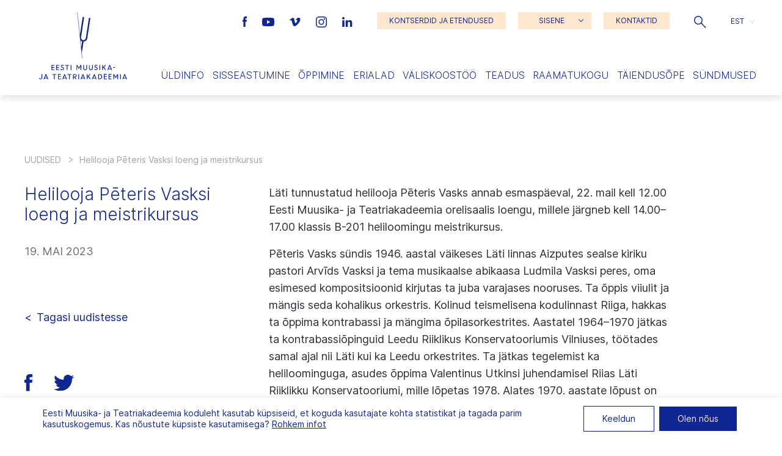

--- FILE ---
content_type: text/html; charset=UTF-8
request_url: https://eamt.ee/helilooja-peteris-vasksi-loeng-ja-meistrikursus/
body_size: 24794
content:
<!doctype html>
<html lang="et">
  <head>
  <meta charset="utf-8">
  <meta http-equiv="x-ua-compatible" content="ie=edge">
  <meta name="viewport" content="width=device-width, initial-scale=1, shrink-to-fit=no">

  <meta name='robots' content='index, follow, max-image-preview:large, max-snippet:-1, max-video-preview:-1' />

	<!-- This site is optimized with the Yoast SEO plugin v26.7 - https://yoast.com/wordpress/plugins/seo/ -->
	<title>Helilooja Pēteris Vasksi loeng ja meistrikursus | Eesti Muusika- ja Teatriakadeemia</title>
	<link rel="canonical" href="https://eamt.ee/helilooja-peteris-vasksi-loeng-ja-meistrikursus/" />
	<meta property="og:locale" content="et_EE" />
	<meta property="og:type" content="article" />
	<meta property="og:title" content="Helilooja Pēteris Vasksi loeng ja meistrikursus" />
	<meta property="og:url" content="https://eamt.ee/helilooja-peteris-vasksi-loeng-ja-meistrikursus/" />
	<meta property="og:site_name" content="Eesti Muusika- ja Teatriakadeemia" />
	<meta property="article:published_time" content="2023-05-19T14:01:47+00:00" />
	<meta property="article:modified_time" content="2023-05-19T14:22:54+00:00" />
	<meta property="og:image" content="https://eamt.ee/wp-content/uploads/2023/05/Peteris-Vasks_foto-Janis-Porietis-1.jpg" />
	<meta property="og:image:width" content="2560" />
	<meta property="og:image:height" content="1707" />
	<meta property="og:image:type" content="image/jpeg" />
	<meta name="author" content="Evelin" />
	<meta name="twitter:card" content="summary_large_image" />
	<meta name="twitter:label1" content="Written by" />
	<meta name="twitter:data1" content="Evelin" />
	<script type="application/ld+json" class="yoast-schema-graph">{"@context":"https://schema.org","@graph":[{"@type":"Article","@id":"https://eamt.ee/helilooja-peteris-vasksi-loeng-ja-meistrikursus/#article","isPartOf":{"@id":"https://eamt.ee/helilooja-peteris-vasksi-loeng-ja-meistrikursus/"},"author":{"name":"Evelin","@id":"https://eamt.ee/#/schema/person/235caa0f1597e40842f4c4c743d35f81"},"headline":"Helilooja Pēteris Vasksi loeng ja meistrikursus","datePublished":"2023-05-19T14:01:47+00:00","dateModified":"2023-05-19T14:22:54+00:00","mainEntityOfPage":{"@id":"https://eamt.ee/helilooja-peteris-vasksi-loeng-ja-meistrikursus/"},"wordCount":7,"articleSection":["Uncategorized @et"],"inLanguage":"et"},{"@type":"WebPage","@id":"https://eamt.ee/helilooja-peteris-vasksi-loeng-ja-meistrikursus/","url":"https://eamt.ee/helilooja-peteris-vasksi-loeng-ja-meistrikursus/","name":"Helilooja Pēteris Vasksi loeng ja meistrikursus | Eesti Muusika- ja Teatriakadeemia","isPartOf":{"@id":"https://eamt.ee/#website"},"datePublished":"2023-05-19T14:01:47+00:00","dateModified":"2023-05-19T14:22:54+00:00","author":{"@id":"https://eamt.ee/#/schema/person/235caa0f1597e40842f4c4c743d35f81"},"breadcrumb":{"@id":"https://eamt.ee/helilooja-peteris-vasksi-loeng-ja-meistrikursus/#breadcrumb"},"inLanguage":"et","potentialAction":[{"@type":"ReadAction","target":["https://eamt.ee/helilooja-peteris-vasksi-loeng-ja-meistrikursus/"]}]},{"@type":"BreadcrumbList","@id":"https://eamt.ee/helilooja-peteris-vasksi-loeng-ja-meistrikursus/#breadcrumb","itemListElement":[{"@type":"ListItem","position":1,"name":"Home","item":"https://eamt.ee/"},{"@type":"ListItem","position":2,"name":"Helilooja Pēteris Vasksi loeng ja meistrikursus"}]},{"@type":"WebSite","@id":"https://eamt.ee/#website","url":"https://eamt.ee/","name":"Eesti Muusika- ja Teatriakadeemia","description":"","potentialAction":[{"@type":"SearchAction","target":{"@type":"EntryPoint","urlTemplate":"https://eamt.ee/?s={search_term_string}"},"query-input":{"@type":"PropertyValueSpecification","valueRequired":true,"valueName":"search_term_string"}}],"inLanguage":"et"},{"@type":"Person","@id":"https://eamt.ee/#/schema/person/235caa0f1597e40842f4c4c743d35f81","name":"Evelin","image":{"@type":"ImageObject","inLanguage":"et","@id":"https://eamt.ee/#/schema/person/image/","url":"https://secure.gravatar.com/avatar/118f7ac5017e35f6078f0f034baa4a10beae9670dfc1b2cf9c7607fda20b5b3e?s=96&d=monsterid&r=g","contentUrl":"https://secure.gravatar.com/avatar/118f7ac5017e35f6078f0f034baa4a10beae9670dfc1b2cf9c7607fda20b5b3e?s=96&d=monsterid&r=g","caption":"Evelin"}}]}</script>
	<!-- / Yoast SEO plugin. -->


<link rel="alternate" title="oEmbed (JSON)" type="application/json+oembed" href="https://eamt.ee/wp-json/oembed/1.0/embed?url=https%3A%2F%2Feamt.ee%2Fhelilooja-peteris-vasksi-loeng-ja-meistrikursus%2F" />
<link rel="alternate" title="oEmbed (XML)" type="text/xml+oembed" href="https://eamt.ee/wp-json/oembed/1.0/embed?url=https%3A%2F%2Feamt.ee%2Fhelilooja-peteris-vasksi-loeng-ja-meistrikursus%2F&#038;format=xml" />
<style id='wp-img-auto-sizes-contain-inline-css' type='text/css'>
img:is([sizes=auto i],[sizes^="auto," i]){contain-intrinsic-size:3000px 1500px}
/*# sourceURL=wp-img-auto-sizes-contain-inline-css */
</style>
<style id='wp-emoji-styles-inline-css' type='text/css'>

	img.wp-smiley, img.emoji {
		display: inline !important;
		border: none !important;
		box-shadow: none !important;
		height: 1em !important;
		width: 1em !important;
		margin: 0 0.07em !important;
		vertical-align: -0.1em !important;
		background: none !important;
		padding: 0 !important;
	}
/*# sourceURL=wp-emoji-styles-inline-css */
</style>
<link rel='stylesheet' id='wp-block-library-css' href='https://eamt.ee/wp-includes/css/dist/block-library/style.min.css?ver=a8190a291302b925651e87a77578b24a' type='text/css' media='all' />
<link rel='stylesheet' id='contact-form-7-css' href='https://eamt.ee/wp-content/plugins/contact-form-7/includes/css/styles.css?ver=6.1.4' type='text/css' media='all' />
<link rel='stylesheet' id='woocommerce-layout-css' href='https://eamt.ee/wp-content/plugins/woocommerce/assets/css/woocommerce-layout.css?ver=10.4.3' type='text/css' media='all' />
<link rel='stylesheet' id='woocommerce-smallscreen-css' href='https://eamt.ee/wp-content/plugins/woocommerce/assets/css/woocommerce-smallscreen.css?ver=10.4.3' type='text/css' media='only screen and (max-width: 768px)' />
<link rel='stylesheet' id='woocommerce-general-css' href='https://eamt.ee/wp-content/plugins/woocommerce/assets/css/woocommerce.css?ver=10.4.3' type='text/css' media='all' />
<style id='woocommerce-inline-inline-css' type='text/css'>
.woocommerce form .form-row .required { visibility: visible; }
/*# sourceURL=woocommerce-inline-inline-css */
</style>
<link rel='stylesheet' id='wp-rest-filter-css' href='https://eamt.ee/wp-content/plugins/wp-rest-filter/public/css/wp-rest-filter-public.css?ver=1.4.3' type='text/css' media='all' />
<link rel='stylesheet' id='wpml-legacy-dropdown-click-0-css' href='https://eamt.ee/wp-content/plugins/sitepress-multilingual-cms/templates/language-switchers/legacy-dropdown-click/style.min.css?ver=1' type='text/css' media='all' />
<link rel='stylesheet' id='montonio-style-css' href='https://eamt.ee/wp-content/plugins/montonio-for-woocommerce/assets/css/montonio-style.css?ver=9.3.2' type='text/css' media='all' />
<link rel='stylesheet' id='sage/main.css-css' href='https://eamt.ee/wp-content/themes/emta/dist/styles/main_7f488678.css' type='text/css' media='all' />
<link rel='stylesheet' id='moove_gdpr_frontend-css' href='https://eamt.ee/wp-content/plugins/gdpr-cookie-compliance/dist/styles/gdpr-main-nf.css?ver=5.0.9' type='text/css' media='all' />
<style id='moove_gdpr_frontend-inline-css' type='text/css'>
				#moove_gdpr_cookie_modal .moove-gdpr-modal-content .moove-gdpr-tab-main h3.tab-title, 
				#moove_gdpr_cookie_modal .moove-gdpr-modal-content .moove-gdpr-tab-main span.tab-title,
				#moove_gdpr_cookie_modal .moove-gdpr-modal-content .moove-gdpr-modal-left-content #moove-gdpr-menu li a, 
				#moove_gdpr_cookie_modal .moove-gdpr-modal-content .moove-gdpr-modal-left-content #moove-gdpr-menu li button,
				#moove_gdpr_cookie_modal .moove-gdpr-modal-content .moove-gdpr-modal-left-content .moove-gdpr-branding-cnt a,
				#moove_gdpr_cookie_modal .moove-gdpr-modal-content .moove-gdpr-modal-footer-content .moove-gdpr-button-holder a.mgbutton, 
				#moove_gdpr_cookie_modal .moove-gdpr-modal-content .moove-gdpr-modal-footer-content .moove-gdpr-button-holder button.mgbutton,
				#moove_gdpr_cookie_modal .cookie-switch .cookie-slider:after, 
				#moove_gdpr_cookie_modal .cookie-switch .slider:after, 
				#moove_gdpr_cookie_modal .switch .cookie-slider:after, 
				#moove_gdpr_cookie_modal .switch .slider:after,
				#moove_gdpr_cookie_info_bar .moove-gdpr-info-bar-container .moove-gdpr-info-bar-content p, 
				#moove_gdpr_cookie_info_bar .moove-gdpr-info-bar-container .moove-gdpr-info-bar-content p a,
				#moove_gdpr_cookie_info_bar .moove-gdpr-info-bar-container .moove-gdpr-info-bar-content a.mgbutton, 
				#moove_gdpr_cookie_info_bar .moove-gdpr-info-bar-container .moove-gdpr-info-bar-content button.mgbutton,
				#moove_gdpr_cookie_modal .moove-gdpr-modal-content .moove-gdpr-tab-main .moove-gdpr-tab-main-content h1, 
				#moove_gdpr_cookie_modal .moove-gdpr-modal-content .moove-gdpr-tab-main .moove-gdpr-tab-main-content h2, 
				#moove_gdpr_cookie_modal .moove-gdpr-modal-content .moove-gdpr-tab-main .moove-gdpr-tab-main-content h3, 
				#moove_gdpr_cookie_modal .moove-gdpr-modal-content .moove-gdpr-tab-main .moove-gdpr-tab-main-content h4, 
				#moove_gdpr_cookie_modal .moove-gdpr-modal-content .moove-gdpr-tab-main .moove-gdpr-tab-main-content h5, 
				#moove_gdpr_cookie_modal .moove-gdpr-modal-content .moove-gdpr-tab-main .moove-gdpr-tab-main-content h6,
				#moove_gdpr_cookie_modal .moove-gdpr-modal-content.moove_gdpr_modal_theme_v2 .moove-gdpr-modal-title .tab-title,
				#moove_gdpr_cookie_modal .moove-gdpr-modal-content.moove_gdpr_modal_theme_v2 .moove-gdpr-tab-main h3.tab-title, 
				#moove_gdpr_cookie_modal .moove-gdpr-modal-content.moove_gdpr_modal_theme_v2 .moove-gdpr-tab-main span.tab-title,
				#moove_gdpr_cookie_modal .moove-gdpr-modal-content.moove_gdpr_modal_theme_v2 .moove-gdpr-branding-cnt a {
					font-weight: inherit				}
			#moove_gdpr_cookie_modal,#moove_gdpr_cookie_info_bar,.gdpr_cookie_settings_shortcode_content{font-family:inherit}#moove_gdpr_save_popup_settings_button{background-color:#373737;color:#fff}#moove_gdpr_save_popup_settings_button:hover{background-color:#000}#moove_gdpr_cookie_info_bar .moove-gdpr-info-bar-container .moove-gdpr-info-bar-content a.mgbutton,#moove_gdpr_cookie_info_bar .moove-gdpr-info-bar-container .moove-gdpr-info-bar-content button.mgbutton{background-color:#102694}#moove_gdpr_cookie_modal .moove-gdpr-modal-content .moove-gdpr-modal-footer-content .moove-gdpr-button-holder a.mgbutton,#moove_gdpr_cookie_modal .moove-gdpr-modal-content .moove-gdpr-modal-footer-content .moove-gdpr-button-holder button.mgbutton,.gdpr_cookie_settings_shortcode_content .gdpr-shr-button.button-green{background-color:#102694;border-color:#102694}#moove_gdpr_cookie_modal .moove-gdpr-modal-content .moove-gdpr-modal-footer-content .moove-gdpr-button-holder a.mgbutton:hover,#moove_gdpr_cookie_modal .moove-gdpr-modal-content .moove-gdpr-modal-footer-content .moove-gdpr-button-holder button.mgbutton:hover,.gdpr_cookie_settings_shortcode_content .gdpr-shr-button.button-green:hover{background-color:#fff;color:#102694}#moove_gdpr_cookie_modal .moove-gdpr-modal-content .moove-gdpr-modal-close i,#moove_gdpr_cookie_modal .moove-gdpr-modal-content .moove-gdpr-modal-close span.gdpr-icon{background-color:#102694;border:1px solid #102694}#moove_gdpr_cookie_info_bar span.moove-gdpr-infobar-allow-all.focus-g,#moove_gdpr_cookie_info_bar span.moove-gdpr-infobar-allow-all:focus,#moove_gdpr_cookie_info_bar button.moove-gdpr-infobar-allow-all.focus-g,#moove_gdpr_cookie_info_bar button.moove-gdpr-infobar-allow-all:focus,#moove_gdpr_cookie_info_bar span.moove-gdpr-infobar-reject-btn.focus-g,#moove_gdpr_cookie_info_bar span.moove-gdpr-infobar-reject-btn:focus,#moove_gdpr_cookie_info_bar button.moove-gdpr-infobar-reject-btn.focus-g,#moove_gdpr_cookie_info_bar button.moove-gdpr-infobar-reject-btn:focus,#moove_gdpr_cookie_info_bar span.change-settings-button.focus-g,#moove_gdpr_cookie_info_bar span.change-settings-button:focus,#moove_gdpr_cookie_info_bar button.change-settings-button.focus-g,#moove_gdpr_cookie_info_bar button.change-settings-button:focus{-webkit-box-shadow:0 0 1px 3px #102694;-moz-box-shadow:0 0 1px 3px #102694;box-shadow:0 0 1px 3px #102694}#moove_gdpr_cookie_modal .moove-gdpr-modal-content .moove-gdpr-modal-close i:hover,#moove_gdpr_cookie_modal .moove-gdpr-modal-content .moove-gdpr-modal-close span.gdpr-icon:hover,#moove_gdpr_cookie_info_bar span[data-href]>u.change-settings-button{color:#102694}#moove_gdpr_cookie_modal .moove-gdpr-modal-content .moove-gdpr-modal-left-content #moove-gdpr-menu li.menu-item-selected a span.gdpr-icon,#moove_gdpr_cookie_modal .moove-gdpr-modal-content .moove-gdpr-modal-left-content #moove-gdpr-menu li.menu-item-selected button span.gdpr-icon{color:inherit}#moove_gdpr_cookie_modal .moove-gdpr-modal-content .moove-gdpr-modal-left-content #moove-gdpr-menu li a span.gdpr-icon,#moove_gdpr_cookie_modal .moove-gdpr-modal-content .moove-gdpr-modal-left-content #moove-gdpr-menu li button span.gdpr-icon{color:inherit}#moove_gdpr_cookie_modal .gdpr-acc-link{line-height:0;font-size:0;color:transparent;position:absolute}#moove_gdpr_cookie_modal .moove-gdpr-modal-content .moove-gdpr-modal-close:hover i,#moove_gdpr_cookie_modal .moove-gdpr-modal-content .moove-gdpr-modal-left-content #moove-gdpr-menu li a,#moove_gdpr_cookie_modal .moove-gdpr-modal-content .moove-gdpr-modal-left-content #moove-gdpr-menu li button,#moove_gdpr_cookie_modal .moove-gdpr-modal-content .moove-gdpr-modal-left-content #moove-gdpr-menu li button i,#moove_gdpr_cookie_modal .moove-gdpr-modal-content .moove-gdpr-modal-left-content #moove-gdpr-menu li a i,#moove_gdpr_cookie_modal .moove-gdpr-modal-content .moove-gdpr-tab-main .moove-gdpr-tab-main-content a:hover,#moove_gdpr_cookie_info_bar.moove-gdpr-dark-scheme .moove-gdpr-info-bar-container .moove-gdpr-info-bar-content a.mgbutton:hover,#moove_gdpr_cookie_info_bar.moove-gdpr-dark-scheme .moove-gdpr-info-bar-container .moove-gdpr-info-bar-content button.mgbutton:hover,#moove_gdpr_cookie_info_bar.moove-gdpr-dark-scheme .moove-gdpr-info-bar-container .moove-gdpr-info-bar-content a:hover,#moove_gdpr_cookie_info_bar.moove-gdpr-dark-scheme .moove-gdpr-info-bar-container .moove-gdpr-info-bar-content button:hover,#moove_gdpr_cookie_info_bar.moove-gdpr-dark-scheme .moove-gdpr-info-bar-container .moove-gdpr-info-bar-content span.change-settings-button:hover,#moove_gdpr_cookie_info_bar.moove-gdpr-dark-scheme .moove-gdpr-info-bar-container .moove-gdpr-info-bar-content button.change-settings-button:hover,#moove_gdpr_cookie_info_bar.moove-gdpr-dark-scheme .moove-gdpr-info-bar-container .moove-gdpr-info-bar-content u.change-settings-button:hover,#moove_gdpr_cookie_info_bar span[data-href]>u.change-settings-button,#moove_gdpr_cookie_info_bar.moove-gdpr-dark-scheme .moove-gdpr-info-bar-container .moove-gdpr-info-bar-content a.mgbutton.focus-g,#moove_gdpr_cookie_info_bar.moove-gdpr-dark-scheme .moove-gdpr-info-bar-container .moove-gdpr-info-bar-content button.mgbutton.focus-g,#moove_gdpr_cookie_info_bar.moove-gdpr-dark-scheme .moove-gdpr-info-bar-container .moove-gdpr-info-bar-content a.focus-g,#moove_gdpr_cookie_info_bar.moove-gdpr-dark-scheme .moove-gdpr-info-bar-container .moove-gdpr-info-bar-content button.focus-g,#moove_gdpr_cookie_info_bar.moove-gdpr-dark-scheme .moove-gdpr-info-bar-container .moove-gdpr-info-bar-content a.mgbutton:focus,#moove_gdpr_cookie_info_bar.moove-gdpr-dark-scheme .moove-gdpr-info-bar-container .moove-gdpr-info-bar-content button.mgbutton:focus,#moove_gdpr_cookie_info_bar.moove-gdpr-dark-scheme .moove-gdpr-info-bar-container .moove-gdpr-info-bar-content a:focus,#moove_gdpr_cookie_info_bar.moove-gdpr-dark-scheme .moove-gdpr-info-bar-container .moove-gdpr-info-bar-content button:focus,#moove_gdpr_cookie_info_bar.moove-gdpr-dark-scheme .moove-gdpr-info-bar-container .moove-gdpr-info-bar-content span.change-settings-button.focus-g,span.change-settings-button:focus,button.change-settings-button.focus-g,button.change-settings-button:focus,#moove_gdpr_cookie_info_bar.moove-gdpr-dark-scheme .moove-gdpr-info-bar-container .moove-gdpr-info-bar-content u.change-settings-button.focus-g,#moove_gdpr_cookie_info_bar.moove-gdpr-dark-scheme .moove-gdpr-info-bar-container .moove-gdpr-info-bar-content u.change-settings-button:focus{color:#102694}#moove_gdpr_cookie_modal .moove-gdpr-branding.focus-g span,#moove_gdpr_cookie_modal .moove-gdpr-modal-content .moove-gdpr-tab-main a.focus-g,#moove_gdpr_cookie_modal .moove-gdpr-modal-content .moove-gdpr-tab-main .gdpr-cd-details-toggle.focus-g{color:#102694}#moove_gdpr_cookie_modal.gdpr_lightbox-hide{display:none}
/*# sourceURL=moove_gdpr_frontend-inline-css */
</style>
<script type="text/javascript" id="wpml-cookie-js-extra">
/* <![CDATA[ */
var wpml_cookies = {"wp-wpml_current_language":{"value":"et","expires":1,"path":"/"}};
var wpml_cookies = {"wp-wpml_current_language":{"value":"et","expires":1,"path":"/"}};
//# sourceURL=wpml-cookie-js-extra
/* ]]> */
</script>
<script type="text/javascript" src="https://eamt.ee/wp-content/plugins/sitepress-multilingual-cms/res/js/cookies/language-cookie.js?ver=486900" id="wpml-cookie-js" defer="defer" data-wp-strategy="defer"></script>
<script type="text/javascript" src="https://eamt.ee/wp-includes/js/jquery/jquery.min.js?ver=3.7.1" id="jquery-core-js"></script>
<script type="text/javascript" src="https://eamt.ee/wp-includes/js/jquery/jquery-migrate.min.js?ver=3.4.1" id="jquery-migrate-js"></script>
<script type="text/javascript" src="https://eamt.ee/wp-content/plugins/woocommerce/assets/js/jquery-blockui/jquery.blockUI.min.js?ver=2.7.0-wc.10.4.3" id="wc-jquery-blockui-js" defer="defer" data-wp-strategy="defer"></script>
<script type="text/javascript" id="wc-add-to-cart-js-extra">
/* <![CDATA[ */
var wc_add_to_cart_params = {"ajax_url":"/wp-admin/admin-ajax.php","wc_ajax_url":"/?wc-ajax=%%endpoint%%","i18n_view_cart":"Vaata ostukorvi","cart_url":"https://eamt.ee/ostukorv/","is_cart":"","cart_redirect_after_add":"no"};
//# sourceURL=wc-add-to-cart-js-extra
/* ]]> */
</script>
<script type="text/javascript" src="https://eamt.ee/wp-content/plugins/woocommerce/assets/js/frontend/add-to-cart.min.js?ver=10.4.3" id="wc-add-to-cart-js" defer="defer" data-wp-strategy="defer"></script>
<script type="text/javascript" src="https://eamt.ee/wp-content/plugins/woocommerce/assets/js/js-cookie/js.cookie.min.js?ver=2.1.4-wc.10.4.3" id="wc-js-cookie-js" defer="defer" data-wp-strategy="defer"></script>
<script type="text/javascript" id="woocommerce-js-extra">
/* <![CDATA[ */
var woocommerce_params = {"ajax_url":"/wp-admin/admin-ajax.php","wc_ajax_url":"/?wc-ajax=%%endpoint%%","i18n_password_show":"Show password","i18n_password_hide":"Hide password"};
//# sourceURL=woocommerce-js-extra
/* ]]> */
</script>
<script type="text/javascript" src="https://eamt.ee/wp-content/plugins/woocommerce/assets/js/frontend/woocommerce.min.js?ver=10.4.3" id="woocommerce-js" defer="defer" data-wp-strategy="defer"></script>
<script type="text/javascript" src="https://eamt.ee/wp-content/plugins/wp-rest-filter/public/js/wp-rest-filter-public.js?ver=1.4.3" id="wp-rest-filter-js"></script>
<script type="text/javascript" src="https://eamt.ee/wp-content/plugins/sitepress-multilingual-cms/templates/language-switchers/legacy-dropdown-click/script.min.js?ver=1" id="wpml-legacy-dropdown-click-0-js"></script>
<link rel="https://api.w.org/" href="https://eamt.ee/wp-json/" /><link rel="alternate" title="JSON" type="application/json" href="https://eamt.ee/wp-json/wp/v2/posts/37927" /><link rel="EditURI" type="application/rsd+xml" title="RSD" href="https://eamt.ee/xmlrpc.php?rsd" />

<link rel='shortlink' href='https://eamt.ee/?p=37927' />
<meta name="generator" content="WPML ver:4.8.6 stt:1,15;" />
	<noscript><style>.woocommerce-product-gallery{ opacity: 1 !important; }</style></noscript>
	<link rel="icon" href="https://eamt.ee/wp-content/uploads/2020/12/cropped-favicon3-32x32.png" sizes="32x32" />
<link rel="icon" href="https://eamt.ee/wp-content/uploads/2020/12/cropped-favicon3-192x192.png" sizes="192x192" />
<link rel="apple-touch-icon" href="https://eamt.ee/wp-content/uploads/2020/12/cropped-favicon3-180x180.png" />
<meta name="msapplication-TileImage" content="https://eamt.ee/wp-content/uploads/2020/12/cropped-favicon3-270x270.png" />
</head>
  <body class="wp-singular post-template-default single single-post postid-37927 single-format-standard wp-theme-emtaresources theme-emta/resources woocommerce-no-js helilooja-peteris-vasksi-loeng-ja-meistrikursus app-data index-data singular-data single-data single-post-data single-post-helilooja-peteris-vasksi-loeng-ja-meistrikursus-data">
    <a id="skip-nav" class="screenreader-text" href="#main-content">Jäta navigatsioon vahele</a>

        <header class="grid-x">
  <a href="https://eamt.ee/" class="cell shrink large-2 align-self-middle logo">
          <svg version="1.1" id="logo" xmlns="http://www.w3.org/2000/svg" xmlns:xlink="http://www.w3.org/1999/xlink" x="0px" y="0px"
          viewBox="0 0 174.5 133.3" style="enable-background:new 0 0 174.5 133.3;" xml:space="preserve" role="img" aria-labelledby="title">
        <title id="headerLogoId">Eesti Muusika- ja Teatriakadeemia logo</title>
        <style type="text/css">
          .st0{fill:#102694;}
          .st1{fill:#FFFFFF;}
          .st2{fill:none;stroke:#102694;stroke-width:0.65;stroke-miterlimit:10;}
          .invi{opacity: 0;}
        </style>
        <g class="letters">
          <path id="e1" class="st0 invi" d="M26.1,110.4v3.1h4.4v1.4h-5.9v-10.2h5.8v1.4h-4.3v3h4.1v1.4H26.1z"/>
          <path id="e2" class="st0 invi" d="M35.4,110.4v3.1h4.4v1.4h-5.9v-10.2h5.8v1.4h-4.3v3h4.1v1.4H35.4z"/>
          <path id="s1" class="st0 invi" d="M42.6,113.5l1-1.1c0.7,0.8,1.6,1.2,2.6,1.3c0.9,0.1,1.7-0.5,1.8-1.4c0,0,0-0.1,0-0.1
            c0-0.8-0.6-1.5-1.3-1.7l-1.2-0.5c-1.4-0.6-2.2-1.4-2.2-2.7c0-1.6,1.3-2.8,2.9-2.8c0,0,0,0,0,0c1.1,0,2.2,0.4,3,1.2l-0.9,1.1
            c-0.5-0.6-1.3-0.9-2.1-0.9c-0.7-0.1-1.4,0.4-1.5,1.2c0,0,0,0.1,0,0.1c0,0.6,0.3,1,1.3,1.4l1.2,0.5c1.3,0.4,2.2,1.6,2.2,2.9
            c0,1.7-1.3,3-3.4,3C44.8,115,43.5,114.5,42.6,113.5"/>
          <path id="t1" class="st0 invi" d="M51.5,104.7h8.2v1.4h-3.3v8.8h-1.5v-8.8h-3.3V104.7z"/>
          <path id="i1" class="st0 invi" d="M62.6,104.7h1.5v10.2h-1.5V104.7z"/>
          <path id="m1" class="st0 invi" d="M74.1,104.7h1.5l3.3,5.4l3.3-5.4h1.5v10.2h-1.5v-7.5h0l-3.3,5.3l-3.3-5.3h0v7.5h-1.5V104.7z"/>
          <path id="u1" class="st0 invi" d="M87.6,111.3v-6.6h1.5v6.5c-0.1,1.2,0.8,2.3,2,2.5c0.1,0,0.2,0,0.3,0c1.2,0,2.3-0.9,2.3-2.2
            c0-0.1,0-0.2,0-0.3v-6.5h1.5v6.6c0.1,2-1.5,3.7-3.5,3.8c-0.1,0-0.2,0-0.3,0c-2,0.1-3.7-1.5-3.8-3.5
            C87.6,111.5,87.6,111.4,87.6,111.3"/>
          <path id="u2" class="st0 invi" d="M98.9,111.3v-6.6h1.5v6.5c-0.1,1.2,0.8,2.3,2,2.5c0.1,0,0.2,0,0.3,0c1.2,0,2.3-0.9,2.3-2.2
            c0-0.1,0-0.2,0-0.3v-6.5h1.5v6.6c0.1,2-1.5,3.7-3.5,3.8c-0.1,0-0.2,0-0.3,0c-2,0.1-3.7-1.5-3.8-3.5
            C98.9,111.5,98.9,111.4,98.9,111.3"/>
          <path id="s2" class="st0 invi" d="M109.3,113.5l1-1.1c0.7,0.8,1.6,1.2,2.6,1.3c0.9,0.1,1.7-0.5,1.8-1.4c0,0,0-0.1,0-0.1
            c0-0.8-0.6-1.5-1.3-1.7l-1.2-0.5c-1.4-0.6-2.2-1.4-2.2-2.7c0-1.6,1.3-2.8,2.9-2.8c0,0,0,0,0,0c1.1,0,2.2,0.4,3,1.2l-0.9,1.1
            c-0.5-0.6-1.3-0.9-2.1-0.9c-0.7-0.1-1.4,0.4-1.5,1.2c0,0,0,0.1,0,0.1c0,0.6,0.3,1,1.3,1.4l1.2,0.5c1.3,0.4,2.2,1.6,2.2,2.9
            c0,1.7-1.3,3-3.4,3C111.5,115,110.2,114.5,109.3,113.5"/>
          <path id="i2" class="st0 invi" d="M119.6,104.7h1.5v10.2h-1.5V104.7z"/>
          <path id="k1" class="st0 invi" d="M125,104.7h1.5v4.8l4.2-4.8h1.9l-3.6,4l3.7,6.2H131l-3-5l-1.5,1.7v3.3H125V104.7z"/>
          <path id="a1" class="st0 invi" d="M139.3,104.7h1.3l4.1,10.2h-1.6l-0.6-1.6h-5l-0.6,1.6h-1.6L139.3,104.7z M138,112h3.9l-1.9-4.9L138,112
            z"/>
          <path id="side" class="st0 invi" d="M146.6,109.2h4v1.3h-4V109.2z"/>
          <path id="j1" class="st0 invi" d="M0,130.9l1.3-0.6c0.2,0.9,1,1.5,1.9,1.5c1,0,1.9-0.8,1.9-1.9c0-0.1,0-0.2,0-0.3v-6.8h1.5v6.8
            c0.2,1.8-1.2,3.4-3,3.5c-0.1,0-0.3,0-0.4,0C1.8,133.3,0.4,132.3,0,130.9"/>
          <path id="a2" class="st0 invi" d="M13.1,122.9L9,133.1h1.6l0.6-1.6h5l0.6,1.6h1.6l-4.1-10.2H13.1z M13.7,125.3l1.9,4.9h-3.9L13.7,125.3z"
            />
          <path id="t2" class="st0 invi" d="M26.3,122.9v1.4h3.3v8.8h1.5v-8.8h3.3v-1.4H26.3z"/>
          <path id="e3" class="st0 invi" d="M37.5,122.9v10.2h5.9v-1.4H39v-3.1h4.1v-1.4H39v-3h4.3v-1.4H37.5z"/>
          <path id="a3" class="st0 invi" d="M50.1,122.9L46,133.1h1.6l0.6-1.6h5l0.6,1.6h1.6l-4.1-10.2H50.1z M50.8,125.3l1.9,4.9h-3.9L50.8,125.3z
            "/>
          <path id="t3" class="st0 invi" d="M56.1,122.9v1.4h3.3v8.8H61v-8.8h3.3v-1.4H56.1z"/>
          <path id="r1" class="st0 invi" d="M67.2,122.9h3.9c1.7-0.1,3.2,1.2,3.3,3c0,0.1,0,0.1,0,0.2c0,1.6-1.2,3-2.9,3.1l3,3.9h-1.8l-2.9-3.9
            h-1.1v3.9h-1.5V122.9z M68.8,124.2v3.7h2.2c1,0.1,1.9-0.7,2-1.7c0-0.1,0-0.1,0-0.2c0-1-0.9-1.9-1.9-1.9c0,0-0.1,0-0.1,0L68.8,124.2z
            "/>
          <path id="i3" class="st0 invi" d="M77.8,133.1h1.5v-10.2h-1.5V133.1z"/>
          <path id="a4" class="st0 invi" d="M86.3,122.9l-4.1,10.2h1.6l0.6-1.6h5l0.6,1.6h1.6l-4.1-10.2H86.3z M86.9,125.3l1.9,4.9H85L86.9,125.3z"
            />
          <path id="k2" class="st0 invi" d="M100.3,122.9l-4.2,4.8v-4.8h-1.5v10.2H96v-3.3l1.5-1.7l3,5h1.8l-3.7-6.2l3.6-4H100.3z"/>
          <path id="a5" class="st0 invi" d="M108.8,122.9l-4.1,10.2h1.6l0.6-1.6h5l0.6,1.6h1.6l-4.1-10.2H108.8z M109.5,125.3l1.9,4.9h-3.9
            L109.5,125.3z"/>
          <path id="d1" class="st0 invi" d="M117.1,122.9h2.8c2.8,0,5.1,2.3,5.2,5.1c0,2.8-2.2,5.1-5,5.1c-0.1,0-0.1,0-0.2,0h-2.7V122.9z
            M118.6,124.3v7.4h1.4c2,0,3.6-1.7,3.5-3.6c0,0,0-0.1,0-0.1c0-2-1.5-3.6-3.5-3.7c0,0,0,0,0,0H118.6z"/>
          <path id="e4" class="st0 invi" d="M128.5,122.9v10.2h5.9v-1.4H130v-3.1h4.1v-1.4H130v-3h4.3v-1.4H128.5z"/>
          <path id="e5" class="st0 invi" d="M137.7,122.9v10.2h5.9v-1.4h-4.4v-3.1h4.1v-1.4h-4.1v-3h4.3v-1.4H137.7z"/>
          <path id="m2" class="st0 invi" d="M155.1,122.9l-3.3,5.4l-3.3-5.4H147v10.2h1.5v-7.5h0l3.3,5.3l3.3-5.3h0v7.5h1.5v-10.2H155.1z"/>
          <path id="i4" class="st0 invi" d="M160.6,133.1h1.5v-10.2h-1.5V133.1z"/>
          <path id="a6" class="st0 invi" d="M169.1,122.9l-4.1,10.2h1.6l0.6-1.6h5l0.6,1.6h1.6l-4.1-10.2H169.1z M169.7,125.3l1.9,4.9h-3.9
            L169.7,125.3z"/>
        </g>
        <path id="hark" class="st0 invi" d="M100.3,11.2c-0.9-0.1-1.5,0-1.5,0.2l-6.1,40c-0.4,2.6-2.8,4.4-5.5,4c-2.6-0.4-4.4-2.8-4-5.5
          c0,0,6.1-39.9,6.1-40c0-0.1-0.6-0.5-1.4-0.6s-1.5,0-1.5,0.2c0,0.1-4.1,26.6-5.6,36.4l1,9.6c0.9,1.2,2.1,2,3.5,2.5l-1.9,12.4L84.6,82
          l3.6-23.6c3.7-0.2,6.8-2.9,7.4-6.6l6.1-40C101.7,11.7,101.2,11.4,100.3,11.2"/>
        <polygon id="kate" class="st1" points="75.4,0.1 85.2,91.3 0,91.3 0,0.1 "/>
        <line id="joon" class="st2 invi" x1="75.8" y1="0" x2="85.5" y2="91.3"/>
      </svg>

      
                
      </a>

  <div class="cell auto large-10 menu-side">
    <div class="grid-x">

      <div class="cell small-12 align-self-top show-for-xlarge">
        <div class="grid-x menu-top align-right align-middle">

                      <div class="cell shrink social">
                              <a href="https://www.facebook.com/muusikaakadeemia" class="fb" target="_blank" rel="noopener noreferrer" aria-label="Eesti Muusika- ja Teatriakadeemia Facebooki link">
                  <img alt="Eesti Muusika- ja Teatriakadeemia Facebook" src="https://eamt.ee/wp-content/themes/emta/dist/images/fb_6ae1f439.svg">
                </a>
                                            <a href="https://www.youtube.com/user/EMTAVIDEO" class="yt" target="_blank" rel="noopener noreferrer" aria-label="Eesti Muusika- ja Teatriakadeemia Youtube link">
                  <img alt="Eesti Muusika- ja Teatriakadeemia Youtube" src="https://eamt.ee/wp-content/themes/emta/dist/images/yt_4a11bf14.svg">
                </a>
                                            <a href="https://vimeo.com/eamt" class="vim" target="_blank" rel="noopener noreferrer" aria-label="Eesti Muusika- ja Teatriakadeemia Vimeo link">
                  <img alt="Eesti Muusika- ja Teatriakadeemia Vimeo" src="https://eamt.ee/wp-content/themes/emta/dist/images/vimeo_4d5a17aa.svg">
                </a>
                                            <a href="https://www.instagram.com/emta_ee/" class="ig" target="_blank" rel="noopener noreferrer" aria-label="Eesti Muusika- ja Teatriakadeemia Instagrammi link">
                  <img alt="Eesti Muusika- ja Teatriakadeemia Instagram" src="https://eamt.ee/wp-content/themes/emta/dist/images/ig_5981dfaa.svg">
                </a>
                                            <a href="https://www.linkedin.com/company/estonian-academy-of-music-and-theatre/" class="in" target="_blank" rel="noopener noreferrer" aria-label="Eesti Muusika- ja Teatriakadeemia LinkedIn link">
                  <img alt="Eesti Muusika- ja Teatriakadeemia LinkedIn" src="https://eamt.ee/wp-content/themes/emta/dist/images/linkedin_26483d0b.svg">
                </a>
                          </div>
          
                      <a href="https://emtasaalid.ee/" class="button small beige saalid" target="_blank" rel="noopener noreferrer" aria-label="KONTSERDID JA ETENDUSED">KONTSERDID JA ETENDUSED</a>
          
          
            <ul class="other-pages" aria-label="Lehevälised keskkonnad">
              <li>
                <button class="button small beige other-page">SISENE</button>
              </li>
              <ul class="subpages">

                                  
                  <li>
                    <a href="https://ois.eamt.ee" target="_blank" rel="noopener noreferrer" aria-label="ÕIS ">ÕIS </a>
                  </li>

                                  
                  <li>
                    <a href="https://eamt.ee/oppimine/oppetoo-korraldus/tunniplaan/" target="_blank" rel="noopener noreferrer" aria-label="Tunniplaan">Tunniplaan</a>
                  </li>

                                  
                  <li>
                    <a href="https://siseveeb.eamt.ee/" target="_blank" rel="noopener noreferrer" aria-label="Siseveeb">Siseveeb</a>
                  </li>

                                  
                  <li>
                    <a href="https://eamt.ee/pood/" target="_blank" rel="noopener noreferrer" aria-label="E-pood">E-pood</a>
                  </li>

                                  
                  <li>
                    <a href="https://www.emtasaalid.ee" target="_blank" rel="noopener noreferrer" aria-label="EMTA saalid">EMTA saalid</a>
                  </li>

                                  
                  <li>
                    <a href="https://digihoidla.eamt.ee" target="_blank" rel="noopener noreferrer" aria-label="EMTA digihoidla">EMTA digihoidla</a>
                  </li>

                                  
                  <li>
                    <a href="https://moodle.eamt.ee" target="_blank" rel="noopener noreferrer" aria-label="Moodle">Moodle</a>
                  </li>

                
              </ul>
            </ul>

          
                      <a href="https://eamt.ee/uldinfo/kontaktid/" class="button small beige contact" aria-label="KONTAKTID">KONTAKTID</a>
          
          <div class="cell shrink button search" role="button" aria-label="Otsi">
            <img alt="Otsi" src="https://eamt.ee/wp-content/themes/emta/dist/images/search_acdc6e38.svg">
          </div>
          <div class="cell shrink lang" role="button" aria-label="Keelevalik">
            
<div class="wpml-ls-statics-shortcode_actions wpml-ls wpml-ls-legacy-dropdown-click js-wpml-ls-legacy-dropdown-click">
	<ul role="menu">

		<li class="wpml-ls-slot-shortcode_actions wpml-ls-item wpml-ls-item-et wpml-ls-current-language wpml-ls-first-item wpml-ls-item-legacy-dropdown-click" role="none">

			<a href="#" class="js-wpml-ls-item-toggle wpml-ls-item-toggle" role="menuitem" title="Switch to EST">
                <span class="wpml-ls-native" role="menuitem">EST</span></a>

			<ul class="js-wpml-ls-sub-menu wpml-ls-sub-menu" role="menu">
				
					<li class="wpml-ls-slot-shortcode_actions wpml-ls-item wpml-ls-item-en wpml-ls-last-item" role="none">
						<a href="https://eamt.ee/en/lecture-and-masterclass-by-composer-peteris-vasks/" class="wpml-ls-link" role="menuitem" aria-label="Switch to ENG" title="Switch to ENG">
                            <span class="wpml-ls-native" lang="en">ENG</span></a>
					</li>

							</ul>

		</li>

	</ul>
</div>
          </div>
        </div>
      </div>

      <div class="cell small-12 align-self-bottom show-for-xlarge">
        <nav class="grid-x menu-bottom" aria-label="Lauaarvuti menüü">
                      <div class="menu-peamenuu-container"><ul id="menu-peamenuu" class="main-nav"><li id="menu-item-2564" class="menu-item menu-item-type-post_type menu-item-object-page menu-item-has-children menu-item-2564"><a href="https://eamt.ee/uldinfo/">Üldinfo</a>
<ul class="sub-menu">
	<li id="menu-item-422" class="menu-item menu-item-type-post_type menu-item-object-page menu-item-has-children menu-item-422"><a href="https://eamt.ee/uldinfo/ulikoolist/">Akadeemiast</a>
	<ul class="sub-menu">
		<li id="menu-item-427" class="menu-item menu-item-type-post_type menu-item-object-page menu-item-427"><a href="https://eamt.ee/uldinfo/ulikoolist/ajalugu/">Ajalugu</a></li>
		<li id="menu-item-426" class="menu-item menu-item-type-post_type menu-item-object-page menu-item-426"><a href="https://eamt.ee/uldinfo/ulikoolist/aastaraamatud/">Aastaraamatud</a></li>
		<li id="menu-item-495" class="menu-item menu-item-type-post_type menu-item-object-page menu-item-495"><a href="https://eamt.ee/uldinfo/ulikoolist/arengukava/">Arengukava</a></li>
		<li id="menu-item-11445" class="menu-item menu-item-type-post_type menu-item-object-page menu-item-11445"><a href="https://eamt.ee/uldinfo/ulikoolist/akrediteeringud/">Akrediteeringud</a></li>
		<li id="menu-item-425" class="menu-item menu-item-type-post_type menu-item-object-page menu-item-425"><a href="https://eamt.ee/uldinfo/ulikoolist/auprofessorid-audoktorid-auliikmed/">Auprofessorid, audoktorid, auliikmed</a></li>
		<li id="menu-item-424" class="menu-item menu-item-type-post_type menu-item-object-page menu-item-424"><a href="https://eamt.ee/uldinfo/ulikoolist/finantsteave/">Finantsteave</a></li>
		<li id="menu-item-54157" class="menu-item menu-item-type-post_type menu-item-object-page menu-item-54157"><a href="https://eamt.ee/uldinfo/ulikoolist/emta-arvudes-2024/">EMTA arvudes 2024</a></li>
	</ul>
</li>
	<li id="menu-item-429" class="menu-item menu-item-type-post_type menu-item-object-page menu-item-has-children menu-item-429"><a href="https://eamt.ee/uldinfo/juhtimine/">Juhtimine</a>
	<ul class="sub-menu">
		<li id="menu-item-497" class="menu-item menu-item-type-post_type menu-item-object-page menu-item-497"><a href="https://eamt.ee/uldinfo/juhtimine/noukogu/">Nõukogu</a></li>
		<li id="menu-item-498" class="menu-item menu-item-type-post_type menu-item-object-page menu-item-498"><a href="https://eamt.ee/uldinfo/juhtimine/senat/">Senat</a></li>
		<li id="menu-item-499" class="menu-item menu-item-type-post_type menu-item-object-page menu-item-499"><a href="https://eamt.ee/uldinfo/juhtimine/rektor/">Rektor</a></li>
		<li id="menu-item-500" class="menu-item menu-item-type-post_type menu-item-object-page menu-item-500"><a href="https://eamt.ee/uldinfo/juhtimine/rektoraat/">Rektoraat</a></li>
	</ul>
</li>
	<li id="menu-item-423" class="menu-item menu-item-type-post_type menu-item-object-page menu-item-has-children menu-item-423"><a href="https://eamt.ee/uldinfo/kontaktid/">Kontaktid</a>
	<ul class="sub-menu">
		<li id="menu-item-50685" class="menu-item menu-item-type-post_type menu-item-object-page menu-item-50685"><a href="https://eamt.ee/uldinfo/kontaktid/">Üldkontaktid</a></li>
		<li id="menu-item-8275" class="menu-item menu-item-type-post_type menu-item-object-page menu-item-8275"><a href="https://eamt.ee/uldinfo/kontaktid/akadeemilised-tootajad/">Akadeemilised töötajad</a></li>
	</ul>
</li>
	<li id="menu-item-23054" class="menu-item menu-item-type-post_type menu-item-object-page menu-item-23054"><a href="https://eamt.ee/uldinfo/pressile/">Ajakirjanikule</a></li>
	<li id="menu-item-477" class="menu-item menu-item-type-post_type menu-item-object-page menu-item-has-children menu-item-477"><a href="https://eamt.ee/uldinfo/uudised/">Uudised</a>
	<ul class="sub-menu">
		<li id="menu-item-11920" class="menu-item menu-item-type-post_type menu-item-object-page menu-item-11920"><a href="https://eamt.ee/uldinfo/uudised/uudiskirjad/">Uudiskirjad</a></li>
	</ul>
</li>
	<li id="menu-item-44615" class="menu-item menu-item-type-post_type menu-item-object-page menu-item-44615"><a href="https://eamt.ee/uldinfo/ajakiri/">Ajakiri</a></li>
	<li id="menu-item-433" class="menu-item menu-item-type-post_type menu-item-object-page menu-item-433"><a href="https://eamt.ee/uldinfo/eesti-muusika-ja-teatriakadeemia-fond/">Eesti Muusika- ja Teatriakadeemia Fond</a></li>
	<li id="menu-item-431" class="menu-item menu-item-type-post_type menu-item-object-page menu-item-431"><a href="https://eamt.ee/uldinfo/oigusaktid-ja-juhendid/">Õigusaktid ja juhendid</a></li>
	<li id="menu-item-502" class="menu-item menu-item-type-post_type menu-item-object-page menu-item-502"><a href="https://eamt.ee/uldinfo/teabenoude-esitamine/">Teabenõude esitamine</a></li>
	<li id="menu-item-432" class="menu-item menu-item-type-post_type menu-item-object-page menu-item-432"><a href="https://eamt.ee/uldinfo/vilistlased/">Vilistlased</a></li>
	<li id="menu-item-30392" class="menu-item menu-item-type-post_type menu-item-object-page menu-item-30392"><a href="https://eamt.ee/pood/">E-pood (trükised ja meened)</a></li>
	<li id="menu-item-434" class="menu-item menu-item-type-post_type menu-item-object-page menu-item-434"><a href="https://eamt.ee/uldinfo/vabad-tookohad/">Vabad ametikohad</a></li>
</ul>
</li>
<li id="menu-item-436" class="menu-item menu-item-type-post_type menu-item-object-page menu-item-has-children menu-item-436"><a href="https://eamt.ee/sisseastumine/sisseastumise-ajakava-ja-uldinfo/">Sisseastumine</a>
<ul class="sub-menu">
	<li id="menu-item-2906" class="menu-item menu-item-type-post_type menu-item-object-page menu-item-2906"><a href="https://eamt.ee/sisseastumine/sisseastumise-ajakava-ja-uldinfo/">Sisseastumise ajakava ja üldinfo</a></li>
	<li id="menu-item-6288" class="menu-item menu-item-type-post_type menu-item-object-page menu-item-6288"><a href="https://eamt.ee/sisseastumine/osakonnad-ja-erialad/">Osakonnad ja erialad</a></li>
	<li id="menu-item-39385" class="menu-item menu-item-type-post_type menu-item-object-page menu-item-39385"><a href="https://eamt.ee/sisseastumine/alustava-uliopilase-teejuht/">Alustava üliõpilase teejuht</a></li>
	<li id="menu-item-439" class="menu-item menu-item-type-post_type menu-item-object-page menu-item-439"><a href="https://eamt.ee/sisseastumine/ettevalmistuskursused/">Ettevalmistuskursused</a></li>
	<li id="menu-item-12026" class="menu-item menu-item-type-post_type menu-item-object-page menu-item-12026"><a href="https://eamt.ee/sisseastumine/muusikateooria-katse/">Muusikateooria katse</a></li>
</ul>
</li>
<li id="menu-item-471" class="menu-item menu-item-type-post_type menu-item-object-page menu-item-has-children menu-item-471"><a href="https://eamt.ee/oppimine/">Õppimine</a>
<ul class="sub-menu">
	<li id="menu-item-448" class="menu-item menu-item-type-post_type menu-item-object-page menu-item-448"><a href="https://eamt.ee/oppimine/akadeemiline-kalender/">Akadeemiline kalender</a></li>
	<li id="menu-item-447" class="menu-item menu-item-type-post_type menu-item-object-page menu-item-447"><a href="https://eamt.ee/oppimine/oppeinfosusteem-ois/">Õppeinfosüsteem (ÕIS)</a></li>
	<li id="menu-item-39386" class="menu-item menu-item-type-post_type menu-item-object-page menu-item-39386"><a href="https://eamt.ee/sisseastumine/alustava-uliopilase-teejuht/">Alustava üliõpilase teejuht</a></li>
	<li id="menu-item-458" class="menu-item menu-item-type-post_type menu-item-object-page menu-item-has-children menu-item-458"><a href="https://eamt.ee/oppimine/oppetoo-korraldus/">Õppetöö korraldus</a>
	<ul class="sub-menu">
		<li id="menu-item-449" class="menu-item menu-item-type-post_type menu-item-object-page menu-item-449"><a href="https://eamt.ee/oppimine/oppetoo-korraldus/tunniplaan/">Tunniplaan</a></li>
		<li id="menu-item-4303" class="menu-item menu-item-type-post_type menu-item-object-page menu-item-4303"><a href="https://eamt.ee/oppimine/oppetoo-korraldus/ainekataloog/">Ainekataloog</a></li>
		<li id="menu-item-451" class="menu-item menu-item-type-post_type menu-item-object-page menu-item-451"><a href="https://eamt.ee/oppimine/oppetoo-korraldus/uliopilase-oigused-ja-kohustused/">Üliõpilase õigused ja kohustused</a></li>
		<li id="menu-item-4829" class="menu-item menu-item-type-post_type menu-item-object-page menu-item-4829"><a href="https://eamt.ee/oppimine/oppetoo-korraldus/eksamid-ja-arvestused/">Eksamid ja arvestused</a></li>
		<li id="menu-item-450" class="menu-item menu-item-type-post_type menu-item-object-page menu-item-450"><a href="https://eamt.ee/oppimine/oppetoo-korraldus/eksamisessiooni-plaan/">Eksamisessiooni plaan</a></li>
		<li id="menu-item-6504" class="menu-item menu-item-type-post_type menu-item-object-page menu-item-6504"><a href="https://eamt.ee/oppimine/oppetoo-korraldus/oppimine-valismaal/">Õppimine välismaal</a></li>
		<li id="menu-item-452" class="menu-item menu-item-type-post_type menu-item-object-page menu-item-452"><a href="https://eamt.ee/oppimine/oppetoo-korraldus/vota/">VÕTA</a></li>
		<li id="menu-item-454" class="menu-item menu-item-type-post_type menu-item-object-page menu-item-454"><a href="https://eamt.ee/oppimine/oppetoo-korraldus/kulalisuliopilasele/">Külalisüliõpilasele</a></li>
		<li id="menu-item-456" class="menu-item menu-item-type-post_type menu-item-object-page menu-item-456"><a href="https://eamt.ee/oppimine/oppetoo-korraldus/tasub-teada/">Tasub teada</a></li>
	</ul>
</li>
	<li id="menu-item-459" class="menu-item menu-item-type-post_type menu-item-object-page menu-item-459"><a href="https://eamt.ee/oppimine/oppekavad/">Õppekavad</a></li>
	<li id="menu-item-461" class="menu-item menu-item-type-post_type menu-item-object-page menu-item-461"><a href="https://eamt.ee/oppimine/oppeteenustasud/">Õppeteenustasud</a></li>
	<li id="menu-item-462" class="menu-item menu-item-type-post_type menu-item-object-page menu-item-462"><a href="https://eamt.ee/oppimine/oppetoetused-ja-stipendiumid/">Õppetoetused ja stipendiumid</a></li>
	<li id="menu-item-463" class="menu-item menu-item-type-post_type menu-item-object-page menu-item-has-children menu-item-463"><a href="https://eamt.ee/oppimine/nou-ja-abi/">Nõu ja abi</a>
	<ul class="sub-menu">
		<li id="menu-item-23633" class="menu-item menu-item-type-post_type menu-item-object-page menu-item-23633"><a href="https://eamt.ee/oppimine/nou-ja-abi/akadeemiline-nou-ja-abi/">Akadeemiline nõu ja abi</a></li>
		<li id="menu-item-23630" class="menu-item menu-item-type-post_type menu-item-object-page menu-item-23630"><a href="https://eamt.ee/oppimine/nou-ja-abi/psuhholoogiline-abi/">Psühholoogiline abi</a></li>
		<li id="menu-item-23632" class="menu-item menu-item-type-post_type menu-item-object-page menu-item-23632"><a href="https://eamt.ee/oppimine/nou-ja-abi/karjaarinoustamine/">Karjäärinõustamine</a></li>
		<li id="menu-item-23631" class="menu-item menu-item-type-post_type menu-item-object-page menu-item-23631"><a href="https://eamt.ee/oppimine/nou-ja-abi/erivajadusega-uliopilaste-toetamine/">Erivajadusega üliõpilaste toetamine</a></li>
		<li id="menu-item-23901" class="menu-item menu-item-type-post_type menu-item-object-page menu-item-23901"><a href="https://eamt.ee/oppimine/nou-ja-abi/vordne-kohtlemine/">Võrdne kohtlemine</a></li>
		<li id="menu-item-40268" class="menu-item menu-item-type-post_type menu-item-object-page menu-item-40268"><a href="https://eamt.ee/oppimine/nou-ja-abi/it-alane-noustamine/">IT-alane nõustamine</a></li>
	</ul>
</li>
	<li id="menu-item-464" class="menu-item menu-item-type-post_type menu-item-object-page menu-item-has-children menu-item-464"><a href="https://eamt.ee/oppimine/uliopilaselu/">Üliõpilaselu</a>
	<ul class="sub-menu">
		<li id="menu-item-470" class="menu-item menu-item-type-post_type menu-item-object-page menu-item-470"><a href="https://eamt.ee/oppimine/uliopilaselu/uliopilasesindus/">Üliõpilasesindus</a></li>
		<li id="menu-item-469" class="menu-item menu-item-type-post_type menu-item-object-page menu-item-469"><a href="https://eamt.ee/oppimine/uliopilaselu/karjaarikeskus/">Karjäärikeskus</a></li>
		<li id="menu-item-468" class="menu-item menu-item-type-post_type menu-item-object-page menu-item-468"><a href="https://eamt.ee/oppimine/uliopilaselu/uhiselamu/">Ühiselamu</a></li>
	</ul>
</li>
</ul>
</li>
<li id="menu-item-9793" class="menu-item menu-item-type-custom menu-item-object-custom menu-item-has-children menu-item-9793"><a>Erialad</a>
<ul class="sub-menu">
	<li id="menu-item-417" class="menu-item menu-item-type-post_type menu-item-object-page menu-item-has-children menu-item-417"><a href="https://eamt.ee/erialad/muusika-interpretatsioon/">Muusika interpretatsioon</a>
	<ul class="sub-menu">
		<li id="menu-item-1940" class="menu-item menu-item-type-post_type menu-item-object-page menu-item-1940"><a href="https://eamt.ee/erialad/muusika-interpretatsioon/klahvpillid/">Klahvpillid</a></li>
		<li id="menu-item-1939" class="menu-item menu-item-type-post_type menu-item-object-page menu-item-1939"><a href="https://eamt.ee/erialad/muusika-interpretatsioon/keelpillid/">Keelpillid</a></li>
		<li id="menu-item-1942" class="menu-item menu-item-type-post_type menu-item-object-page menu-item-1942"><a href="https://eamt.ee/erialad/muusika-interpretatsioon/puhkpillid-ja-lookpillid/">Puhkpillid ja löökpillid</a></li>
		<li id="menu-item-1943" class="menu-item menu-item-type-post_type menu-item-object-page menu-item-1943"><a href="https://eamt.ee/erialad/muusika-interpretatsioon/laul/">Klassikaline laul</a></li>
		<li id="menu-item-1941" class="menu-item menu-item-type-post_type menu-item-object-page menu-item-1941"><a href="https://eamt.ee/erialad/muusika-interpretatsioon/dirigeerimine/">Dirigeerimine</a></li>
		<li id="menu-item-1945" class="menu-item menu-item-type-post_type menu-item-object-page menu-item-1945"><a href="https://eamt.ee/erialad/muusika-interpretatsioon/instrumentaalkammermuusika/">Instrumentaalkammermuusika</a></li>
		<li id="menu-item-1944" class="menu-item menu-item-type-post_type menu-item-object-page menu-item-1944"><a href="https://eamt.ee/erialad/muusika-interpretatsioon/vokaalkammermuusika-ja-saateklass/">Vokaalkammermuusika ja saateklass</a></li>
		<li id="menu-item-1946" class="menu-item menu-item-type-post_type menu-item-object-page menu-item-1946"><a href="https://eamt.ee/erialad/muusika-interpretatsioon/varajane-muusika/">Varajane muusika</a></li>
		<li id="menu-item-5948" class="menu-item menu-item-type-post_type menu-item-object-page menu-item-5948"><a href="https://eamt.ee/erialad/muusika-interpretatsioon/noorteakadeemia/">Noorteakadeemia</a></li>
		<li id="menu-item-465" class="menu-item menu-item-type-post_type menu-item-object-page menu-item-465"><a href="https://eamt.ee/erialad/muusika-interpretatsioon/emta-koor/">EMTA koor</a></li>
		<li id="menu-item-466" class="menu-item menu-item-type-post_type menu-item-object-page menu-item-466"><a href="https://eamt.ee/erialad/muusika-interpretatsioon/emta-sumfooniaorkester/">EMTA sümfooniaorkester</a></li>
		<li id="menu-item-467" class="menu-item menu-item-type-post_type menu-item-object-page menu-item-467"><a href="https://eamt.ee/erialad/muusika-interpretatsioon/emta-sinfonietta/">EMTA sinfonietta</a></li>
	</ul>
</li>
	<li id="menu-item-418" class="menu-item menu-item-type-post_type menu-item-object-page menu-item-has-children menu-item-418"><a href="https://eamt.ee/erialad/helilooming-ja-improvisatsiooniline-muusika/">Helilooming ja improvisatsiooniline muusika</a>
	<ul class="sub-menu">
		<li id="menu-item-1948" class="menu-item menu-item-type-post_type menu-item-object-page menu-item-1948"><a href="https://eamt.ee/erialad/helilooming-ja-improvisatsiooniline-muusika/parimusmuusika/">Pärimusmuusika</a></li>
		<li id="menu-item-60975" class="menu-item menu-item-type-post_type menu-item-object-page menu-item-60975"><a href="https://eamt.ee/erialad/helilooming-ja-improvisatsiooniline-muusika/helilooming-ja-multimeedia/">Helilooming ja multimeedia</a></li>
		<li id="menu-item-60974" class="menu-item menu-item-type-post_type menu-item-object-page menu-item-60974"><a href="https://eamt.ee/erialad/helilooming-ja-improvisatsiooniline-muusika/helirezii-ja-muusikaproduktsioon/">Helirežii ja muusikaproduktsioon</a></li>
		<li id="menu-item-1949" class="menu-item menu-item-type-post_type menu-item-object-page menu-item-1949"><a href="https://eamt.ee/erialad/helilooming-ja-improvisatsiooniline-muusika/jazzmuusika/">Jazzmuusika</a></li>
		<li id="menu-item-1947" class="menu-item menu-item-type-post_type menu-item-object-page menu-item-1947"><a href="https://eamt.ee/erialad/helilooming-ja-improvisatsiooniline-muusika/helilooming-ja-muusikatehnoloogia/">Helilooming ja muusikatehnoloogia</a></li>
		<li id="menu-item-1950" class="menu-item menu-item-type-post_type menu-item-object-page menu-item-1950"><a href="https://eamt.ee/erialad/helilooming-ja-improvisatsiooniline-muusika/kaasaegne-improvisatsioon/">Kaasaegne improvisatsioon</a></li>
		<li id="menu-item-1951" class="menu-item menu-item-type-post_type menu-item-object-page menu-item-1951"><a href="https://eamt.ee/erialad/helilooming-ja-improvisatsiooniline-muusika/nuudismuusika-interpretatsioon-ja-loome/">Nüüdismuusika interpretatsioon ja loome</a></li>
		<li id="menu-item-45769" class="menu-item menu-item-type-post_type menu-item-object-page menu-item-45769"><a href="https://eamt.ee/erialad/helilooming-ja-improvisatsiooniline-muusika/muusikaproduktsioon-laulukirjutamine/">Mikrokraadiprogramm: Muusikaproduktsioon ja laulukirjutamine 2025–2026</a></li>
	</ul>
</li>
	<li id="menu-item-419" class="menu-item menu-item-type-post_type menu-item-object-page menu-item-has-children menu-item-419"><a href="https://eamt.ee/erialad/muusikateadus/">Muusikateadus, -pedagoogika ja kultuurikorraldus</a>
	<ul class="sub-menu">
		<li id="menu-item-1953" class="menu-item menu-item-type-post_type menu-item-object-page menu-item-1953"><a href="https://eamt.ee/erialad/muusikateadus/muusikateadus/">Muusikakultuur ja muusikateadus</a></li>
		<li id="menu-item-1954" class="menu-item menu-item-type-post_type menu-item-object-page menu-item-1954"><a href="https://eamt.ee/erialad/muusikateadus/muusikapedagoogika/">Muusikapedagoogika</a></li>
		<li id="menu-item-1955" class="menu-item menu-item-type-post_type menu-item-object-page menu-item-1955"><a href="https://eamt.ee/erialad/muusikateadus/interpretatsioonipedagoogika/">Interpretatsioonipedagoogika</a></li>
		<li id="menu-item-1956" class="menu-item menu-item-type-post_type menu-item-object-page menu-item-1956"><a href="https://eamt.ee/erialad/muusikateadus/kultuurikorraldus/">Kultuurikorraldus</a></li>
		<li id="menu-item-41047" class="menu-item menu-item-type-post_type menu-item-object-page menu-item-41047"><a href="https://eamt.ee/erialad/muusikateadus/emta-teaduskool/">EMTA Teaduskool</a></li>
	</ul>
</li>
	<li id="menu-item-44217" class="menu-item menu-item-type-post_type menu-item-object-page menu-item-has-children menu-item-44217"><a href="https://eamt.ee/erialad/lavakunsti-osakond/lavakunst/">Lavakunst</a>
	<ul class="sub-menu">
		<li id="menu-item-34166" class="menu-item menu-item-type-custom menu-item-object-custom menu-item-34166"><a href="https://eamt.ee/erialad/lavakunsti-osakond/lavakunst/">Näitleja</a></li>
		<li id="menu-item-34167" class="menu-item menu-item-type-custom menu-item-object-custom menu-item-34167"><a href="https://eamt.ee/erialad/lavakunsti-osakond/lavakunst/">Lavastaja</a></li>
		<li id="menu-item-34168" class="menu-item menu-item-type-custom menu-item-object-custom menu-item-34168"><a href="https://eamt.ee/erialad/lavakunsti-osakond/lavakunst/">Dramaturg</a></li>
		<li id="menu-item-34169" class="menu-item menu-item-type-custom menu-item-object-custom menu-item-34169"><a href="https://eamt.ee/erialad/lavakunsti-osakond/lavakunst/">Teatrikunst ja teatripedagoogika</a></li>
		<li id="menu-item-1952" class="menu-item menu-item-type-post_type menu-item-object-page menu-item-1952"><a href="https://eamt.ee/erialad/lavakunsti-osakond/kaasaegsed-etenduskunstid/">Kaasaegsed etenduskunstid</a></li>
	</ul>
</li>
	<li id="menu-item-440" class="menu-item menu-item-type-post_type menu-item-object-page menu-item-440"><a href="https://eamt.ee/erialad/doktorioppe-keskus/">Doktoriõppe keskus</a></li>
</ul>
</li>
<li id="menu-item-6506" class="menu-item menu-item-type-post_type menu-item-object-page menu-item-has-children menu-item-6506"><a href="https://eamt.ee/valiskoostoo/">Väliskoostöö</a>
<ul class="sub-menu">
	<li id="menu-item-412" class="menu-item menu-item-type-post_type menu-item-object-page menu-item-412"><a href="https://eamt.ee/valiskoostoo/ulevaade-partnerlussuhetest/">Ülevaade partnerlussuhetest</a></li>
	<li id="menu-item-413" class="menu-item menu-item-type-post_type menu-item-object-page menu-item-has-children menu-item-413"><a href="https://eamt.ee/valiskoostoo/vahetusopingud/">Vahetusõpingud</a>
	<ul class="sub-menu">
		<li id="menu-item-410" class="menu-item menu-item-type-post_type menu-item-object-page menu-item-410"><a href="https://eamt.ee/valiskoostoo/vahetusopingud/erasmus-opingud/">Erasmus+ õpingud</a></li>
		<li id="menu-item-411" class="menu-item menu-item-type-post_type menu-item-object-page menu-item-411"><a href="https://eamt.ee/valiskoostoo/vahetusopingud/nordplus/">Nordplus</a></li>
		<li id="menu-item-409" class="menu-item menu-item-type-post_type menu-item-object-page menu-item-409"><a href="https://eamt.ee/valiskoostoo/vahetusopingud/oppekorraldus-valismaal-oppimisel/">Õppekorralduslik info</a></li>
		<li id="menu-item-4264" class="menu-item menu-item-type-post_type menu-item-object-page menu-item-4264"><a href="https://eamt.ee/valiskoostoo/vahetusopingud/stipendiumid/">Stipendiumid</a></li>
	</ul>
</li>
	<li id="menu-item-414" class="menu-item menu-item-type-post_type menu-item-object-page menu-item-414"><a href="https://eamt.ee/valiskoostoo/oppejoudude-ja-tootajate-opiranne/">Õppejõudude ja töötajate õpiränne</a></li>
	<li id="menu-item-415" class="menu-item menu-item-type-post_type menu-item-object-page menu-item-415"><a href="https://eamt.ee/valiskoostoo/koostooprogrammid-ja-projektid/">Koostööprogrammid ja -projektid</a></li>
</ul>
</li>
<li id="menu-item-474" class="menu-item menu-item-type-post_type menu-item-object-page menu-item-has-children menu-item-474"><a href="https://eamt.ee/teadus/">Teadus</a>
<ul class="sub-menu">
	<li id="menu-item-6525" class="menu-item menu-item-type-post_type menu-item-object-page menu-item-6525"><a href="https://eamt.ee/teadus/doktorioppe-keskus/">Doktoriõppe keskus</a></li>
	<li id="menu-item-403" class="menu-item menu-item-type-post_type menu-item-object-page menu-item-403"><a href="https://eamt.ee/teadus/teadusprojektid/">Teadusprojektid</a></li>
	<li id="menu-item-405" class="menu-item menu-item-type-post_type menu-item-object-page menu-item-405"><a href="https://eamt.ee/teadus/publikatsioonid/">Teaduspublikatsioonid</a></li>
	<li id="menu-item-12538" class="menu-item menu-item-type-post_type menu-item-object-page menu-item-12538"><a href="https://eamt.ee/teadus/kirjastus/">EMTA kirjastus</a></li>
	<li id="menu-item-48305" class="menu-item menu-item-type-post_type menu-item-object-page menu-item-48305"><a href="https://eamt.ee/teadus/senati-teaduskomisjon/">Senati teaduskomisjon</a></li>
	<li id="menu-item-40737" class="menu-item menu-item-type-post_type menu-item-object-page menu-item-40737"><a href="https://eamt.ee/teadus/teaduseetika-komisjon/">Teaduseetika komisjon</a></li>
	<li id="menu-item-55410" class="menu-item menu-item-type-post_type menu-item-object-page menu-item-55410"><a href="https://eamt.ee/teadus/teadmussiire/">Teadmussiire</a></li>
</ul>
</li>
<li id="menu-item-6507" class="menu-item menu-item-type-post_type menu-item-object-page menu-item-6507"><a href="https://eamt.ee/raamatukogu/">Raamatukogu</a></li>
<li id="menu-item-2711" class="menu-item menu-item-type-post_type menu-item-object-page menu-item-has-children menu-item-2711"><a href="https://eamt.ee/taiendusope/taienduskoolituskeskus/">Täiendusõpe</a>
<ul class="sub-menu">
	<li id="menu-item-378" class="menu-item menu-item-type-post_type menu-item-object-page menu-item-378"><a href="https://eamt.ee/taiendusope/taienduskoolituskeskus/">Täienduskoolituskeskus</a></li>
	<li id="menu-item-379" class="menu-item menu-item-type-post_type menu-item-object-page menu-item-379"><a href="https://eamt.ee/taiendusope/koolituskalender/">Koolituskalender</a></li>
	<li id="menu-item-380" class="menu-item menu-item-type-post_type menu-item-object-page menu-item-380"><a href="https://eamt.ee/taiendusope/taiendusoppe-korraldus/">Täiendusõppe korraldus</a></li>
	<li id="menu-item-38373" class="menu-item menu-item-type-post_type menu-item-object-page menu-item-38373"><a href="https://eamt.ee/taiendusope/mikrokraadiprogramm/">Mikrokraadiprogrammid</a></li>
	<li id="menu-item-381" class="menu-item menu-item-type-post_type menu-item-object-page menu-item-381"><a href="https://eamt.ee/taiendusope/avatud-akadeemia/">Avatud akadeemia</a></li>
	<li id="menu-item-61382" class="menu-item menu-item-type-post_type menu-item-object-page menu-item-61382"><a href="https://eamt.ee/taiendusope/taiendusope-emta-tootajatele/">Täiendusõpe EMTA töötajatele</a></li>
	<li id="menu-item-382" class="menu-item menu-item-type-post_type menu-item-object-page menu-item-382"><a href="https://eamt.ee/taiendusope/iseseisev-taiendusope/">Iseseisev täiendusõpe</a></li>
	<li id="menu-item-383" class="menu-item menu-item-type-post_type menu-item-object-page menu-item-383"><a href="https://eamt.ee/taiendusope/nouandev-kogu/">Nõuandev kogu</a></li>
	<li id="menu-item-384" class="menu-item menu-item-type-post_type menu-item-object-page menu-item-384"><a href="https://eamt.ee/taiendusope/dokumendid/">Dokumendid</a></li>
</ul>
</li>
<li id="menu-item-476" class="menu-item menu-item-type-post_type menu-item-object-page menu-item-has-children menu-item-476"><a href="https://eamt.ee/sundmused/">Sündmused</a>
<ul class="sub-menu">
	<li id="menu-item-1887" class="menu-item menu-item-type-custom menu-item-object-custom menu-item-1887"><a target="_blank" href="https://www.emtasaalid.ee">Kontserdi- ja teatrimaja</a></li>
	<li id="menu-item-1958" class="menu-item menu-item-type-post_type menu-item-object-page menu-item-1958"><a href="https://eamt.ee/sundmused/kontserdi-ja-etenduskeskus/">Kontserdi- ja etenduskeskus</a></li>
	<li id="menu-item-377" class="menu-item menu-item-type-post_type menu-item-object-page menu-item-377"><a href="https://eamt.ee/sundmused/konkursid/">Konkursid</a></li>
	<li id="menu-item-40415" class="menu-item menu-item-type-custom menu-item-object-custom menu-item-40415"><a href="https://eamt.ee/sundmused/">Kõik sündmused</a></li>
</ul>
</li>
</ul></div>
                  </nav>
      </div>

      <div class="cell small-12 hide-for-xlarge">
        <div class="grid-x align-middle align-right menu-top mobile">

                      <a href="https://emtasaalid.ee/" class="button small beige show-for-large saalid" target="_blank" rel="noopener noreferrer" aria-label="KONTSERDID JA ETENDUSED">KONTSERDID JA ETENDUSED</a>
          
          
            <ul class="other-pages show-for-medium" aria-label="Lehevälised keskkonnad">
              <li>
                <button class="button small beige other-page">SISENE</button>
              </li>
              <ul class="subpages">

                                  
                  <li>
                    <a href="https://ois.eamt.ee" target="_blank" rel="noopener noreferrer">ÕIS </a>
                  </li>

                                  
                  <li>
                    <a href="https://eamt.ee/oppimine/oppetoo-korraldus/tunniplaan/" target="_blank" rel="noopener noreferrer">Tunniplaan</a>
                  </li>

                                  
                  <li>
                    <a href="https://siseveeb.eamt.ee/" target="_blank" rel="noopener noreferrer">Siseveeb</a>
                  </li>

                                  
                  <li>
                    <a href="https://eamt.ee/pood/" target="_blank" rel="noopener noreferrer">E-pood</a>
                  </li>

                                  
                  <li>
                    <a href="https://www.emtasaalid.ee" target="_blank" rel="noopener noreferrer">EMTA saalid</a>
                  </li>

                                  
                  <li>
                    <a href="https://digihoidla.eamt.ee" target="_blank" rel="noopener noreferrer">EMTA digihoidla</a>
                  </li>

                                  
                  <li>
                    <a href="https://moodle.eamt.ee" target="_blank" rel="noopener noreferrer">Moodle</a>
                  </li>

                
              </ul>
            </ul>

          
                      <a href="https://eamt.ee/uldinfo/kontaktid/" class="button small beige show-for-medium contact" aria-label="KONTAKTID">KONTAKTID</a>
          
          <button class="cell shrink button search show-for-medium" role="button" aria-label="Otsi">
            <img alt="Otsi"  src="https://eamt.ee/wp-content/themes/emta/dist/images/search_acdc6e38.svg">
          </button>

          <div class="cell shrink lang">
            
<div class="wpml-ls-statics-shortcode_actions wpml-ls wpml-ls-legacy-dropdown-click js-wpml-ls-legacy-dropdown-click">
	<ul role="menu">

		<li class="wpml-ls-slot-shortcode_actions wpml-ls-item wpml-ls-item-et wpml-ls-current-language wpml-ls-first-item wpml-ls-item-legacy-dropdown-click" role="none">

			<a href="#" class="js-wpml-ls-item-toggle wpml-ls-item-toggle" role="menuitem" title="Switch to EST">
                <span class="wpml-ls-native" role="menuitem">EST</span></a>

			<ul class="js-wpml-ls-sub-menu wpml-ls-sub-menu" role="menu">
				
					<li class="wpml-ls-slot-shortcode_actions wpml-ls-item wpml-ls-item-en wpml-ls-last-item" role="none">
						<a href="https://eamt.ee/en/lecture-and-masterclass-by-composer-peteris-vasks/" class="wpml-ls-link" role="menuitem" aria-label="Switch to ENG" title="Switch to ENG">
                            <span class="wpml-ls-native" lang="en">ENG</span></a>
					</li>

							</ul>

		</li>

	</ul>
</div>
          </div>

          <div class="cell shrink mobile-menu" role="button" aria-label="Ava mobiili menüü">
            <div class="hamburger hamburger--elastic">
              <div class="hamburger-box">
                <div class="hamburger-inner"></div>
              </div>
            </div>
          </div>

        </div>
      </div>

    </div>
  </div>
</header>

<a id="skip-mobile-nav" class="screenreader-text" href="#main-content">Jäta mobiili navigatsioon vahele</a>

<div id="mobile-menu">
  <div class="inner-container">
    <nav class="grid-x" aria-label="Mobiili menüü">
              <div class="menu-peamenuu-container"><ul id="menu-peamenuu-1" class="menu-nav"><li class="menu-item menu-item-type-post_type menu-item-object-page menu-item-has-children menu-item-2564"><div class="link"><a href="https://eamt.ee/uldinfo/">Üldinfo</a><button class="show-sub" role="button" aria-label="Näita alammenüüd" ></button></div>
<ul class="sub-menu"><li class="back-button"><span>Tagasi</span></li>
	<li class="menu-item menu-item-type-post_type menu-item-object-page menu-item-has-children menu-item-422"><div class="link"><a href="https://eamt.ee/uldinfo/ulikoolist/">Akadeemiast</a><button class="show-sub" role="button" aria-label="Näita alammenüüd" ></button></div>
	<ul class="sub-menu"><li class="back-button"><span>Tagasi</span></li>
		<li class="menu-item menu-item-type-post_type menu-item-object-page menu-item-427"><div class="link"><a href="https://eamt.ee/uldinfo/ulikoolist/ajalugu/">Ajalugu</a><button class="show-sub" role="button" aria-label="Näita alammenüüd" ></button></div></li>
		<li class="menu-item menu-item-type-post_type menu-item-object-page menu-item-426"><div class="link"><a href="https://eamt.ee/uldinfo/ulikoolist/aastaraamatud/">Aastaraamatud</a><button class="show-sub" role="button" aria-label="Näita alammenüüd" ></button></div></li>
		<li class="menu-item menu-item-type-post_type menu-item-object-page menu-item-495"><div class="link"><a href="https://eamt.ee/uldinfo/ulikoolist/arengukava/">Arengukava</a><button class="show-sub" role="button" aria-label="Näita alammenüüd" ></button></div></li>
		<li class="menu-item menu-item-type-post_type menu-item-object-page menu-item-11445"><div class="link"><a href="https://eamt.ee/uldinfo/ulikoolist/akrediteeringud/">Akrediteeringud</a><button class="show-sub" role="button" aria-label="Näita alammenüüd" ></button></div></li>
		<li class="menu-item menu-item-type-post_type menu-item-object-page menu-item-425"><div class="link"><a href="https://eamt.ee/uldinfo/ulikoolist/auprofessorid-audoktorid-auliikmed/">Auprofessorid, audoktorid, auliikmed</a><button class="show-sub" role="button" aria-label="Näita alammenüüd" ></button></div></li>
		<li class="menu-item menu-item-type-post_type menu-item-object-page menu-item-424"><div class="link"><a href="https://eamt.ee/uldinfo/ulikoolist/finantsteave/">Finantsteave</a><button class="show-sub" role="button" aria-label="Näita alammenüüd" ></button></div></li>
		<li class="menu-item menu-item-type-post_type menu-item-object-page menu-item-54157"><div class="link"><a href="https://eamt.ee/uldinfo/ulikoolist/emta-arvudes-2024/">EMTA arvudes 2024</a><button class="show-sub" role="button" aria-label="Näita alammenüüd" ></button></div></li>
	</ul>
</li>
	<li class="menu-item menu-item-type-post_type menu-item-object-page menu-item-has-children menu-item-429"><div class="link"><a href="https://eamt.ee/uldinfo/juhtimine/">Juhtimine</a><button class="show-sub" role="button" aria-label="Näita alammenüüd" ></button></div>
	<ul class="sub-menu"><li class="back-button"><span>Tagasi</span></li>
		<li class="menu-item menu-item-type-post_type menu-item-object-page menu-item-497"><div class="link"><a href="https://eamt.ee/uldinfo/juhtimine/noukogu/">Nõukogu</a><button class="show-sub" role="button" aria-label="Näita alammenüüd" ></button></div></li>
		<li class="menu-item menu-item-type-post_type menu-item-object-page menu-item-498"><div class="link"><a href="https://eamt.ee/uldinfo/juhtimine/senat/">Senat</a><button class="show-sub" role="button" aria-label="Näita alammenüüd" ></button></div></li>
		<li class="menu-item menu-item-type-post_type menu-item-object-page menu-item-499"><div class="link"><a href="https://eamt.ee/uldinfo/juhtimine/rektor/">Rektor</a><button class="show-sub" role="button" aria-label="Näita alammenüüd" ></button></div></li>
		<li class="menu-item menu-item-type-post_type menu-item-object-page menu-item-500"><div class="link"><a href="https://eamt.ee/uldinfo/juhtimine/rektoraat/">Rektoraat</a><button class="show-sub" role="button" aria-label="Näita alammenüüd" ></button></div></li>
	</ul>
</li>
	<li class="menu-item menu-item-type-post_type menu-item-object-page menu-item-has-children menu-item-423"><div class="link"><a href="https://eamt.ee/uldinfo/kontaktid/">Kontaktid</a><button class="show-sub" role="button" aria-label="Näita alammenüüd" ></button></div>
	<ul class="sub-menu"><li class="back-button"><span>Tagasi</span></li>
		<li class="menu-item menu-item-type-post_type menu-item-object-page menu-item-50685"><div class="link"><a href="https://eamt.ee/uldinfo/kontaktid/">Üldkontaktid</a><button class="show-sub" role="button" aria-label="Näita alammenüüd" ></button></div></li>
		<li class="menu-item menu-item-type-post_type menu-item-object-page menu-item-8275"><div class="link"><a href="https://eamt.ee/uldinfo/kontaktid/akadeemilised-tootajad/">Akadeemilised töötajad</a><button class="show-sub" role="button" aria-label="Näita alammenüüd" ></button></div></li>
	</ul>
</li>
	<li class="menu-item menu-item-type-post_type menu-item-object-page menu-item-23054"><div class="link"><a href="https://eamt.ee/uldinfo/pressile/">Ajakirjanikule</a><button class="show-sub" role="button" aria-label="Näita alammenüüd" ></button></div></li>
	<li class="menu-item menu-item-type-post_type menu-item-object-page menu-item-has-children menu-item-477"><div class="link"><a href="https://eamt.ee/uldinfo/uudised/">Uudised</a><button class="show-sub" role="button" aria-label="Näita alammenüüd" ></button></div>
	<ul class="sub-menu"><li class="back-button"><span>Tagasi</span></li>
		<li class="menu-item menu-item-type-post_type menu-item-object-page menu-item-11920"><div class="link"><a href="https://eamt.ee/uldinfo/uudised/uudiskirjad/">Uudiskirjad</a><button class="show-sub" role="button" aria-label="Näita alammenüüd" ></button></div></li>
	</ul>
</li>
	<li class="menu-item menu-item-type-post_type menu-item-object-page menu-item-44615"><div class="link"><a href="https://eamt.ee/uldinfo/ajakiri/">Ajakiri</a><button class="show-sub" role="button" aria-label="Näita alammenüüd" ></button></div></li>
	<li class="menu-item menu-item-type-post_type menu-item-object-page menu-item-433"><div class="link"><a href="https://eamt.ee/uldinfo/eesti-muusika-ja-teatriakadeemia-fond/">Eesti Muusika- ja Teatriakadeemia Fond</a><button class="show-sub" role="button" aria-label="Näita alammenüüd" ></button></div></li>
	<li class="menu-item menu-item-type-post_type menu-item-object-page menu-item-431"><div class="link"><a href="https://eamt.ee/uldinfo/oigusaktid-ja-juhendid/">Õigusaktid ja juhendid</a><button class="show-sub" role="button" aria-label="Näita alammenüüd" ></button></div></li>
	<li class="menu-item menu-item-type-post_type menu-item-object-page menu-item-502"><div class="link"><a href="https://eamt.ee/uldinfo/teabenoude-esitamine/">Teabenõude esitamine</a><button class="show-sub" role="button" aria-label="Näita alammenüüd" ></button></div></li>
	<li class="menu-item menu-item-type-post_type menu-item-object-page menu-item-432"><div class="link"><a href="https://eamt.ee/uldinfo/vilistlased/">Vilistlased</a><button class="show-sub" role="button" aria-label="Näita alammenüüd" ></button></div></li>
	<li class="menu-item menu-item-type-post_type menu-item-object-page menu-item-30392"><div class="link"><a href="https://eamt.ee/pood/">E-pood (trükised ja meened)</a><button class="show-sub" role="button" aria-label="Näita alammenüüd" ></button></div></li>
	<li class="menu-item menu-item-type-post_type menu-item-object-page menu-item-434"><div class="link"><a href="https://eamt.ee/uldinfo/vabad-tookohad/">Vabad ametikohad</a><button class="show-sub" role="button" aria-label="Näita alammenüüd" ></button></div></li>
</ul>
</li>
<li class="menu-item menu-item-type-post_type menu-item-object-page menu-item-has-children menu-item-436"><div class="link"><a href="https://eamt.ee/sisseastumine/sisseastumise-ajakava-ja-uldinfo/">Sisseastumine</a><button class="show-sub" role="button" aria-label="Näita alammenüüd" ></button></div>
<ul class="sub-menu"><li class="back-button"><span>Tagasi</span></li>
	<li class="menu-item menu-item-type-post_type menu-item-object-page menu-item-2906"><div class="link"><a href="https://eamt.ee/sisseastumine/sisseastumise-ajakava-ja-uldinfo/">Sisseastumise ajakava ja üldinfo</a><button class="show-sub" role="button" aria-label="Näita alammenüüd" ></button></div></li>
	<li class="menu-item menu-item-type-post_type menu-item-object-page menu-item-6288"><div class="link"><a href="https://eamt.ee/sisseastumine/osakonnad-ja-erialad/">Osakonnad ja erialad</a><button class="show-sub" role="button" aria-label="Näita alammenüüd" ></button></div></li>
	<li class="menu-item menu-item-type-post_type menu-item-object-page menu-item-39385"><div class="link"><a href="https://eamt.ee/sisseastumine/alustava-uliopilase-teejuht/">Alustava üliõpilase teejuht</a><button class="show-sub" role="button" aria-label="Näita alammenüüd" ></button></div></li>
	<li class="menu-item menu-item-type-post_type menu-item-object-page menu-item-439"><div class="link"><a href="https://eamt.ee/sisseastumine/ettevalmistuskursused/">Ettevalmistuskursused</a><button class="show-sub" role="button" aria-label="Näita alammenüüd" ></button></div></li>
	<li class="menu-item menu-item-type-post_type menu-item-object-page menu-item-12026"><div class="link"><a href="https://eamt.ee/sisseastumine/muusikateooria-katse/">Muusikateooria katse</a><button class="show-sub" role="button" aria-label="Näita alammenüüd" ></button></div></li>
</ul>
</li>
<li class="menu-item menu-item-type-post_type menu-item-object-page menu-item-has-children menu-item-471"><div class="link"><a href="https://eamt.ee/oppimine/">Õppimine</a><button class="show-sub" role="button" aria-label="Näita alammenüüd" ></button></div>
<ul class="sub-menu"><li class="back-button"><span>Tagasi</span></li>
	<li class="menu-item menu-item-type-post_type menu-item-object-page menu-item-448"><div class="link"><a href="https://eamt.ee/oppimine/akadeemiline-kalender/">Akadeemiline kalender</a><button class="show-sub" role="button" aria-label="Näita alammenüüd" ></button></div></li>
	<li class="menu-item menu-item-type-post_type menu-item-object-page menu-item-447"><div class="link"><a href="https://eamt.ee/oppimine/oppeinfosusteem-ois/">Õppeinfosüsteem (ÕIS)</a><button class="show-sub" role="button" aria-label="Näita alammenüüd" ></button></div></li>
	<li class="menu-item menu-item-type-post_type menu-item-object-page menu-item-39386"><div class="link"><a href="https://eamt.ee/sisseastumine/alustava-uliopilase-teejuht/">Alustava üliõpilase teejuht</a><button class="show-sub" role="button" aria-label="Näita alammenüüd" ></button></div></li>
	<li class="menu-item menu-item-type-post_type menu-item-object-page menu-item-has-children menu-item-458"><div class="link"><a href="https://eamt.ee/oppimine/oppetoo-korraldus/">Õppetöö korraldus</a><button class="show-sub" role="button" aria-label="Näita alammenüüd" ></button></div>
	<ul class="sub-menu"><li class="back-button"><span>Tagasi</span></li>
		<li class="menu-item menu-item-type-post_type menu-item-object-page menu-item-449"><div class="link"><a href="https://eamt.ee/oppimine/oppetoo-korraldus/tunniplaan/">Tunniplaan</a><button class="show-sub" role="button" aria-label="Näita alammenüüd" ></button></div></li>
		<li class="menu-item menu-item-type-post_type menu-item-object-page menu-item-4303"><div class="link"><a href="https://eamt.ee/oppimine/oppetoo-korraldus/ainekataloog/">Ainekataloog</a><button class="show-sub" role="button" aria-label="Näita alammenüüd" ></button></div></li>
		<li class="menu-item menu-item-type-post_type menu-item-object-page menu-item-451"><div class="link"><a href="https://eamt.ee/oppimine/oppetoo-korraldus/uliopilase-oigused-ja-kohustused/">Üliõpilase õigused ja kohustused</a><button class="show-sub" role="button" aria-label="Näita alammenüüd" ></button></div></li>
		<li class="menu-item menu-item-type-post_type menu-item-object-page menu-item-4829"><div class="link"><a href="https://eamt.ee/oppimine/oppetoo-korraldus/eksamid-ja-arvestused/">Eksamid ja arvestused</a><button class="show-sub" role="button" aria-label="Näita alammenüüd" ></button></div></li>
		<li class="menu-item menu-item-type-post_type menu-item-object-page menu-item-450"><div class="link"><a href="https://eamt.ee/oppimine/oppetoo-korraldus/eksamisessiooni-plaan/">Eksamisessiooni plaan</a><button class="show-sub" role="button" aria-label="Näita alammenüüd" ></button></div></li>
		<li class="menu-item menu-item-type-post_type menu-item-object-page menu-item-6504"><div class="link"><a href="https://eamt.ee/oppimine/oppetoo-korraldus/oppimine-valismaal/">Õppimine välismaal</a><button class="show-sub" role="button" aria-label="Näita alammenüüd" ></button></div></li>
		<li class="menu-item menu-item-type-post_type menu-item-object-page menu-item-452"><div class="link"><a href="https://eamt.ee/oppimine/oppetoo-korraldus/vota/">VÕTA</a><button class="show-sub" role="button" aria-label="Näita alammenüüd" ></button></div></li>
		<li class="menu-item menu-item-type-post_type menu-item-object-page menu-item-454"><div class="link"><a href="https://eamt.ee/oppimine/oppetoo-korraldus/kulalisuliopilasele/">Külalisüliõpilasele</a><button class="show-sub" role="button" aria-label="Näita alammenüüd" ></button></div></li>
		<li class="menu-item menu-item-type-post_type menu-item-object-page menu-item-456"><div class="link"><a href="https://eamt.ee/oppimine/oppetoo-korraldus/tasub-teada/">Tasub teada</a><button class="show-sub" role="button" aria-label="Näita alammenüüd" ></button></div></li>
	</ul>
</li>
	<li class="menu-item menu-item-type-post_type menu-item-object-page menu-item-459"><div class="link"><a href="https://eamt.ee/oppimine/oppekavad/">Õppekavad</a><button class="show-sub" role="button" aria-label="Näita alammenüüd" ></button></div></li>
	<li class="menu-item menu-item-type-post_type menu-item-object-page menu-item-461"><div class="link"><a href="https://eamt.ee/oppimine/oppeteenustasud/">Õppeteenustasud</a><button class="show-sub" role="button" aria-label="Näita alammenüüd" ></button></div></li>
	<li class="menu-item menu-item-type-post_type menu-item-object-page menu-item-462"><div class="link"><a href="https://eamt.ee/oppimine/oppetoetused-ja-stipendiumid/">Õppetoetused ja stipendiumid</a><button class="show-sub" role="button" aria-label="Näita alammenüüd" ></button></div></li>
	<li class="menu-item menu-item-type-post_type menu-item-object-page menu-item-has-children menu-item-463"><div class="link"><a href="https://eamt.ee/oppimine/nou-ja-abi/">Nõu ja abi</a><button class="show-sub" role="button" aria-label="Näita alammenüüd" ></button></div>
	<ul class="sub-menu"><li class="back-button"><span>Tagasi</span></li>
		<li class="menu-item menu-item-type-post_type menu-item-object-page menu-item-23633"><div class="link"><a href="https://eamt.ee/oppimine/nou-ja-abi/akadeemiline-nou-ja-abi/">Akadeemiline nõu ja abi</a><button class="show-sub" role="button" aria-label="Näita alammenüüd" ></button></div></li>
		<li class="menu-item menu-item-type-post_type menu-item-object-page menu-item-23630"><div class="link"><a href="https://eamt.ee/oppimine/nou-ja-abi/psuhholoogiline-abi/">Psühholoogiline abi</a><button class="show-sub" role="button" aria-label="Näita alammenüüd" ></button></div></li>
		<li class="menu-item menu-item-type-post_type menu-item-object-page menu-item-23632"><div class="link"><a href="https://eamt.ee/oppimine/nou-ja-abi/karjaarinoustamine/">Karjäärinõustamine</a><button class="show-sub" role="button" aria-label="Näita alammenüüd" ></button></div></li>
		<li class="menu-item menu-item-type-post_type menu-item-object-page menu-item-23631"><div class="link"><a href="https://eamt.ee/oppimine/nou-ja-abi/erivajadusega-uliopilaste-toetamine/">Erivajadusega üliõpilaste toetamine</a><button class="show-sub" role="button" aria-label="Näita alammenüüd" ></button></div></li>
		<li class="menu-item menu-item-type-post_type menu-item-object-page menu-item-23901"><div class="link"><a href="https://eamt.ee/oppimine/nou-ja-abi/vordne-kohtlemine/">Võrdne kohtlemine</a><button class="show-sub" role="button" aria-label="Näita alammenüüd" ></button></div></li>
		<li class="menu-item menu-item-type-post_type menu-item-object-page menu-item-40268"><div class="link"><a href="https://eamt.ee/oppimine/nou-ja-abi/it-alane-noustamine/">IT-alane nõustamine</a><button class="show-sub" role="button" aria-label="Näita alammenüüd" ></button></div></li>
	</ul>
</li>
	<li class="menu-item menu-item-type-post_type menu-item-object-page menu-item-has-children menu-item-464"><div class="link"><a href="https://eamt.ee/oppimine/uliopilaselu/">Üliõpilaselu</a><button class="show-sub" role="button" aria-label="Näita alammenüüd" ></button></div>
	<ul class="sub-menu"><li class="back-button"><span>Tagasi</span></li>
		<li class="menu-item menu-item-type-post_type menu-item-object-page menu-item-470"><div class="link"><a href="https://eamt.ee/oppimine/uliopilaselu/uliopilasesindus/">Üliõpilasesindus</a><button class="show-sub" role="button" aria-label="Näita alammenüüd" ></button></div></li>
		<li class="menu-item menu-item-type-post_type menu-item-object-page menu-item-469"><div class="link"><a href="https://eamt.ee/oppimine/uliopilaselu/karjaarikeskus/">Karjäärikeskus</a><button class="show-sub" role="button" aria-label="Näita alammenüüd" ></button></div></li>
		<li class="menu-item menu-item-type-post_type menu-item-object-page menu-item-468"><div class="link"><a href="https://eamt.ee/oppimine/uliopilaselu/uhiselamu/">Ühiselamu</a><button class="show-sub" role="button" aria-label="Näita alammenüüd" ></button></div></li>
	</ul>
</li>
</ul>
</li>
<li class="menu-item menu-item-type-custom menu-item-object-custom menu-item-has-children menu-item-9793"><div class="link"><a>Erialad</a><button class="show-sub" role="button" aria-label="Näita alammenüüd" ></button></div>
<ul class="sub-menu"><li class="back-button"><span>Tagasi</span></li>
	<li class="menu-item menu-item-type-post_type menu-item-object-page menu-item-has-children menu-item-417"><div class="link"><a href="https://eamt.ee/erialad/muusika-interpretatsioon/">Muusika interpretatsioon</a><button class="show-sub" role="button" aria-label="Näita alammenüüd" ></button></div>
	<ul class="sub-menu"><li class="back-button"><span>Tagasi</span></li>
		<li class="menu-item menu-item-type-post_type menu-item-object-page menu-item-1940"><div class="link"><a href="https://eamt.ee/erialad/muusika-interpretatsioon/klahvpillid/">Klahvpillid</a><button class="show-sub" role="button" aria-label="Näita alammenüüd" ></button></div></li>
		<li class="menu-item menu-item-type-post_type menu-item-object-page menu-item-1939"><div class="link"><a href="https://eamt.ee/erialad/muusika-interpretatsioon/keelpillid/">Keelpillid</a><button class="show-sub" role="button" aria-label="Näita alammenüüd" ></button></div></li>
		<li class="menu-item menu-item-type-post_type menu-item-object-page menu-item-1942"><div class="link"><a href="https://eamt.ee/erialad/muusika-interpretatsioon/puhkpillid-ja-lookpillid/">Puhkpillid ja löökpillid</a><button class="show-sub" role="button" aria-label="Näita alammenüüd" ></button></div></li>
		<li class="menu-item menu-item-type-post_type menu-item-object-page menu-item-1943"><div class="link"><a href="https://eamt.ee/erialad/muusika-interpretatsioon/laul/">Klassikaline laul</a><button class="show-sub" role="button" aria-label="Näita alammenüüd" ></button></div></li>
		<li class="menu-item menu-item-type-post_type menu-item-object-page menu-item-1941"><div class="link"><a href="https://eamt.ee/erialad/muusika-interpretatsioon/dirigeerimine/">Dirigeerimine</a><button class="show-sub" role="button" aria-label="Näita alammenüüd" ></button></div></li>
		<li class="menu-item menu-item-type-post_type menu-item-object-page menu-item-1945"><div class="link"><a href="https://eamt.ee/erialad/muusika-interpretatsioon/instrumentaalkammermuusika/">Instrumentaalkammermuusika</a><button class="show-sub" role="button" aria-label="Näita alammenüüd" ></button></div></li>
		<li class="menu-item menu-item-type-post_type menu-item-object-page menu-item-1944"><div class="link"><a href="https://eamt.ee/erialad/muusika-interpretatsioon/vokaalkammermuusika-ja-saateklass/">Vokaalkammermuusika ja saateklass</a><button class="show-sub" role="button" aria-label="Näita alammenüüd" ></button></div></li>
		<li class="menu-item menu-item-type-post_type menu-item-object-page menu-item-1946"><div class="link"><a href="https://eamt.ee/erialad/muusika-interpretatsioon/varajane-muusika/">Varajane muusika</a><button class="show-sub" role="button" aria-label="Näita alammenüüd" ></button></div></li>
		<li class="menu-item menu-item-type-post_type menu-item-object-page menu-item-5948"><div class="link"><a href="https://eamt.ee/erialad/muusika-interpretatsioon/noorteakadeemia/">Noorteakadeemia</a><button class="show-sub" role="button" aria-label="Näita alammenüüd" ></button></div></li>
		<li class="menu-item menu-item-type-post_type menu-item-object-page menu-item-465"><div class="link"><a href="https://eamt.ee/erialad/muusika-interpretatsioon/emta-koor/">EMTA koor</a><button class="show-sub" role="button" aria-label="Näita alammenüüd" ></button></div></li>
		<li class="menu-item menu-item-type-post_type menu-item-object-page menu-item-466"><div class="link"><a href="https://eamt.ee/erialad/muusika-interpretatsioon/emta-sumfooniaorkester/">EMTA sümfooniaorkester</a><button class="show-sub" role="button" aria-label="Näita alammenüüd" ></button></div></li>
		<li class="menu-item menu-item-type-post_type menu-item-object-page menu-item-467"><div class="link"><a href="https://eamt.ee/erialad/muusika-interpretatsioon/emta-sinfonietta/">EMTA sinfonietta</a><button class="show-sub" role="button" aria-label="Näita alammenüüd" ></button></div></li>
	</ul>
</li>
	<li class="menu-item menu-item-type-post_type menu-item-object-page menu-item-has-children menu-item-418"><div class="link"><a href="https://eamt.ee/erialad/helilooming-ja-improvisatsiooniline-muusika/">Helilooming ja improvisatsiooniline muusika</a><button class="show-sub" role="button" aria-label="Näita alammenüüd" ></button></div>
	<ul class="sub-menu"><li class="back-button"><span>Tagasi</span></li>
		<li class="menu-item menu-item-type-post_type menu-item-object-page menu-item-1948"><div class="link"><a href="https://eamt.ee/erialad/helilooming-ja-improvisatsiooniline-muusika/parimusmuusika/">Pärimusmuusika</a><button class="show-sub" role="button" aria-label="Näita alammenüüd" ></button></div></li>
		<li class="menu-item menu-item-type-post_type menu-item-object-page menu-item-60975"><div class="link"><a href="https://eamt.ee/erialad/helilooming-ja-improvisatsiooniline-muusika/helilooming-ja-multimeedia/">Helilooming ja multimeedia</a><button class="show-sub" role="button" aria-label="Näita alammenüüd" ></button></div></li>
		<li class="menu-item menu-item-type-post_type menu-item-object-page menu-item-60974"><div class="link"><a href="https://eamt.ee/erialad/helilooming-ja-improvisatsiooniline-muusika/helirezii-ja-muusikaproduktsioon/">Helirežii ja muusikaproduktsioon</a><button class="show-sub" role="button" aria-label="Näita alammenüüd" ></button></div></li>
		<li class="menu-item menu-item-type-post_type menu-item-object-page menu-item-1949"><div class="link"><a href="https://eamt.ee/erialad/helilooming-ja-improvisatsiooniline-muusika/jazzmuusika/">Jazzmuusika</a><button class="show-sub" role="button" aria-label="Näita alammenüüd" ></button></div></li>
		<li class="menu-item menu-item-type-post_type menu-item-object-page menu-item-1947"><div class="link"><a href="https://eamt.ee/erialad/helilooming-ja-improvisatsiooniline-muusika/helilooming-ja-muusikatehnoloogia/">Helilooming ja muusikatehnoloogia</a><button class="show-sub" role="button" aria-label="Näita alammenüüd" ></button></div></li>
		<li class="menu-item menu-item-type-post_type menu-item-object-page menu-item-1950"><div class="link"><a href="https://eamt.ee/erialad/helilooming-ja-improvisatsiooniline-muusika/kaasaegne-improvisatsioon/">Kaasaegne improvisatsioon</a><button class="show-sub" role="button" aria-label="Näita alammenüüd" ></button></div></li>
		<li class="menu-item menu-item-type-post_type menu-item-object-page menu-item-1951"><div class="link"><a href="https://eamt.ee/erialad/helilooming-ja-improvisatsiooniline-muusika/nuudismuusika-interpretatsioon-ja-loome/">Nüüdismuusika interpretatsioon ja loome</a><button class="show-sub" role="button" aria-label="Näita alammenüüd" ></button></div></li>
		<li class="menu-item menu-item-type-post_type menu-item-object-page menu-item-45769"><div class="link"><a href="https://eamt.ee/erialad/helilooming-ja-improvisatsiooniline-muusika/muusikaproduktsioon-laulukirjutamine/">Mikrokraadiprogramm: Muusikaproduktsioon ja laulukirjutamine 2025–2026</a><button class="show-sub" role="button" aria-label="Näita alammenüüd" ></button></div></li>
	</ul>
</li>
	<li class="menu-item menu-item-type-post_type menu-item-object-page menu-item-has-children menu-item-419"><div class="link"><a href="https://eamt.ee/erialad/muusikateadus/">Muusikateadus, -pedagoogika ja kultuurikorraldus</a><button class="show-sub" role="button" aria-label="Näita alammenüüd" ></button></div>
	<ul class="sub-menu"><li class="back-button"><span>Tagasi</span></li>
		<li class="menu-item menu-item-type-post_type menu-item-object-page menu-item-1953"><div class="link"><a href="https://eamt.ee/erialad/muusikateadus/muusikateadus/">Muusikakultuur ja muusikateadus</a><button class="show-sub" role="button" aria-label="Näita alammenüüd" ></button></div></li>
		<li class="menu-item menu-item-type-post_type menu-item-object-page menu-item-1954"><div class="link"><a href="https://eamt.ee/erialad/muusikateadus/muusikapedagoogika/">Muusikapedagoogika</a><button class="show-sub" role="button" aria-label="Näita alammenüüd" ></button></div></li>
		<li class="menu-item menu-item-type-post_type menu-item-object-page menu-item-1955"><div class="link"><a href="https://eamt.ee/erialad/muusikateadus/interpretatsioonipedagoogika/">Interpretatsioonipedagoogika</a><button class="show-sub" role="button" aria-label="Näita alammenüüd" ></button></div></li>
		<li class="menu-item menu-item-type-post_type menu-item-object-page menu-item-1956"><div class="link"><a href="https://eamt.ee/erialad/muusikateadus/kultuurikorraldus/">Kultuurikorraldus</a><button class="show-sub" role="button" aria-label="Näita alammenüüd" ></button></div></li>
		<li class="menu-item menu-item-type-post_type menu-item-object-page menu-item-41047"><div class="link"><a href="https://eamt.ee/erialad/muusikateadus/emta-teaduskool/">EMTA Teaduskool</a><button class="show-sub" role="button" aria-label="Näita alammenüüd" ></button></div></li>
	</ul>
</li>
	<li class="menu-item menu-item-type-post_type menu-item-object-page menu-item-has-children menu-item-44217"><div class="link"><a href="https://eamt.ee/erialad/lavakunsti-osakond/lavakunst/">Lavakunst</a><button class="show-sub" role="button" aria-label="Näita alammenüüd" ></button></div>
	<ul class="sub-menu"><li class="back-button"><span>Tagasi</span></li>
		<li class="menu-item menu-item-type-custom menu-item-object-custom menu-item-34166"><div class="link"><a href="https://eamt.ee/erialad/lavakunsti-osakond/lavakunst/">Näitleja</a><button class="show-sub" role="button" aria-label="Näita alammenüüd" ></button></div></li>
		<li class="menu-item menu-item-type-custom menu-item-object-custom menu-item-34167"><div class="link"><a href="https://eamt.ee/erialad/lavakunsti-osakond/lavakunst/">Lavastaja</a><button class="show-sub" role="button" aria-label="Näita alammenüüd" ></button></div></li>
		<li class="menu-item menu-item-type-custom menu-item-object-custom menu-item-34168"><div class="link"><a href="https://eamt.ee/erialad/lavakunsti-osakond/lavakunst/">Dramaturg</a><button class="show-sub" role="button" aria-label="Näita alammenüüd" ></button></div></li>
		<li class="menu-item menu-item-type-custom menu-item-object-custom menu-item-34169"><div class="link"><a href="https://eamt.ee/erialad/lavakunsti-osakond/lavakunst/">Teatrikunst ja teatripedagoogika</a><button class="show-sub" role="button" aria-label="Näita alammenüüd" ></button></div></li>
		<li class="menu-item menu-item-type-post_type menu-item-object-page menu-item-1952"><div class="link"><a href="https://eamt.ee/erialad/lavakunsti-osakond/kaasaegsed-etenduskunstid/">Kaasaegsed etenduskunstid</a><button class="show-sub" role="button" aria-label="Näita alammenüüd" ></button></div></li>
	</ul>
</li>
	<li class="menu-item menu-item-type-post_type menu-item-object-page menu-item-440"><div class="link"><a href="https://eamt.ee/erialad/doktorioppe-keskus/">Doktoriõppe keskus</a><button class="show-sub" role="button" aria-label="Näita alammenüüd" ></button></div></li>
</ul>
</li>
<li class="menu-item menu-item-type-post_type menu-item-object-page menu-item-has-children menu-item-6506"><div class="link"><a href="https://eamt.ee/valiskoostoo/">Väliskoostöö</a><button class="show-sub" role="button" aria-label="Näita alammenüüd" ></button></div>
<ul class="sub-menu"><li class="back-button"><span>Tagasi</span></li>
	<li class="menu-item menu-item-type-post_type menu-item-object-page menu-item-412"><div class="link"><a href="https://eamt.ee/valiskoostoo/ulevaade-partnerlussuhetest/">Ülevaade partnerlussuhetest</a><button class="show-sub" role="button" aria-label="Näita alammenüüd" ></button></div></li>
	<li class="menu-item menu-item-type-post_type menu-item-object-page menu-item-has-children menu-item-413"><div class="link"><a href="https://eamt.ee/valiskoostoo/vahetusopingud/">Vahetusõpingud</a><button class="show-sub" role="button" aria-label="Näita alammenüüd" ></button></div>
	<ul class="sub-menu"><li class="back-button"><span>Tagasi</span></li>
		<li class="menu-item menu-item-type-post_type menu-item-object-page menu-item-410"><div class="link"><a href="https://eamt.ee/valiskoostoo/vahetusopingud/erasmus-opingud/">Erasmus+ õpingud</a><button class="show-sub" role="button" aria-label="Näita alammenüüd" ></button></div></li>
		<li class="menu-item menu-item-type-post_type menu-item-object-page menu-item-411"><div class="link"><a href="https://eamt.ee/valiskoostoo/vahetusopingud/nordplus/">Nordplus</a><button class="show-sub" role="button" aria-label="Näita alammenüüd" ></button></div></li>
		<li class="menu-item menu-item-type-post_type menu-item-object-page menu-item-409"><div class="link"><a href="https://eamt.ee/valiskoostoo/vahetusopingud/oppekorraldus-valismaal-oppimisel/">Õppekorralduslik info</a><button class="show-sub" role="button" aria-label="Näita alammenüüd" ></button></div></li>
		<li class="menu-item menu-item-type-post_type menu-item-object-page menu-item-4264"><div class="link"><a href="https://eamt.ee/valiskoostoo/vahetusopingud/stipendiumid/">Stipendiumid</a><button class="show-sub" role="button" aria-label="Näita alammenüüd" ></button></div></li>
	</ul>
</li>
	<li class="menu-item menu-item-type-post_type menu-item-object-page menu-item-414"><div class="link"><a href="https://eamt.ee/valiskoostoo/oppejoudude-ja-tootajate-opiranne/">Õppejõudude ja töötajate õpiränne</a><button class="show-sub" role="button" aria-label="Näita alammenüüd" ></button></div></li>
	<li class="menu-item menu-item-type-post_type menu-item-object-page menu-item-415"><div class="link"><a href="https://eamt.ee/valiskoostoo/koostooprogrammid-ja-projektid/">Koostööprogrammid ja -projektid</a><button class="show-sub" role="button" aria-label="Näita alammenüüd" ></button></div></li>
</ul>
</li>
<li class="menu-item menu-item-type-post_type menu-item-object-page menu-item-has-children menu-item-474"><div class="link"><a href="https://eamt.ee/teadus/">Teadus</a><button class="show-sub" role="button" aria-label="Näita alammenüüd" ></button></div>
<ul class="sub-menu"><li class="back-button"><span>Tagasi</span></li>
	<li class="menu-item menu-item-type-post_type menu-item-object-page menu-item-6525"><div class="link"><a href="https://eamt.ee/teadus/doktorioppe-keskus/">Doktoriõppe keskus</a><button class="show-sub" role="button" aria-label="Näita alammenüüd" ></button></div></li>
	<li class="menu-item menu-item-type-post_type menu-item-object-page menu-item-403"><div class="link"><a href="https://eamt.ee/teadus/teadusprojektid/">Teadusprojektid</a><button class="show-sub" role="button" aria-label="Näita alammenüüd" ></button></div></li>
	<li class="menu-item menu-item-type-post_type menu-item-object-page menu-item-405"><div class="link"><a href="https://eamt.ee/teadus/publikatsioonid/">Teaduspublikatsioonid</a><button class="show-sub" role="button" aria-label="Näita alammenüüd" ></button></div></li>
	<li class="menu-item menu-item-type-post_type menu-item-object-page menu-item-12538"><div class="link"><a href="https://eamt.ee/teadus/kirjastus/">EMTA kirjastus</a><button class="show-sub" role="button" aria-label="Näita alammenüüd" ></button></div></li>
	<li class="menu-item menu-item-type-post_type menu-item-object-page menu-item-48305"><div class="link"><a href="https://eamt.ee/teadus/senati-teaduskomisjon/">Senati teaduskomisjon</a><button class="show-sub" role="button" aria-label="Näita alammenüüd" ></button></div></li>
	<li class="menu-item menu-item-type-post_type menu-item-object-page menu-item-40737"><div class="link"><a href="https://eamt.ee/teadus/teaduseetika-komisjon/">Teaduseetika komisjon</a><button class="show-sub" role="button" aria-label="Näita alammenüüd" ></button></div></li>
	<li class="menu-item menu-item-type-post_type menu-item-object-page menu-item-55410"><div class="link"><a href="https://eamt.ee/teadus/teadmussiire/">Teadmussiire</a><button class="show-sub" role="button" aria-label="Näita alammenüüd" ></button></div></li>
</ul>
</li>
<li class="menu-item menu-item-type-post_type menu-item-object-page menu-item-6507"><div class="link"><a href="https://eamt.ee/raamatukogu/">Raamatukogu</a><button class="show-sub" role="button" aria-label="Näita alammenüüd" ></button></div></li>
<li class="menu-item menu-item-type-post_type menu-item-object-page menu-item-has-children menu-item-2711"><div class="link"><a href="https://eamt.ee/taiendusope/taienduskoolituskeskus/">Täiendusõpe</a><button class="show-sub" role="button" aria-label="Näita alammenüüd" ></button></div>
<ul class="sub-menu"><li class="back-button"><span>Tagasi</span></li>
	<li class="menu-item menu-item-type-post_type menu-item-object-page menu-item-378"><div class="link"><a href="https://eamt.ee/taiendusope/taienduskoolituskeskus/">Täienduskoolituskeskus</a><button class="show-sub" role="button" aria-label="Näita alammenüüd" ></button></div></li>
	<li class="menu-item menu-item-type-post_type menu-item-object-page menu-item-379"><div class="link"><a href="https://eamt.ee/taiendusope/koolituskalender/">Koolituskalender</a><button class="show-sub" role="button" aria-label="Näita alammenüüd" ></button></div></li>
	<li class="menu-item menu-item-type-post_type menu-item-object-page menu-item-380"><div class="link"><a href="https://eamt.ee/taiendusope/taiendusoppe-korraldus/">Täiendusõppe korraldus</a><button class="show-sub" role="button" aria-label="Näita alammenüüd" ></button></div></li>
	<li class="menu-item menu-item-type-post_type menu-item-object-page menu-item-38373"><div class="link"><a href="https://eamt.ee/taiendusope/mikrokraadiprogramm/">Mikrokraadiprogrammid</a><button class="show-sub" role="button" aria-label="Näita alammenüüd" ></button></div></li>
	<li class="menu-item menu-item-type-post_type menu-item-object-page menu-item-381"><div class="link"><a href="https://eamt.ee/taiendusope/avatud-akadeemia/">Avatud akadeemia</a><button class="show-sub" role="button" aria-label="Näita alammenüüd" ></button></div></li>
	<li class="menu-item menu-item-type-post_type menu-item-object-page menu-item-61382"><div class="link"><a href="https://eamt.ee/taiendusope/taiendusope-emta-tootajatele/">Täiendusõpe EMTA töötajatele</a><button class="show-sub" role="button" aria-label="Näita alammenüüd" ></button></div></li>
	<li class="menu-item menu-item-type-post_type menu-item-object-page menu-item-382"><div class="link"><a href="https://eamt.ee/taiendusope/iseseisev-taiendusope/">Iseseisev täiendusõpe</a><button class="show-sub" role="button" aria-label="Näita alammenüüd" ></button></div></li>
	<li class="menu-item menu-item-type-post_type menu-item-object-page menu-item-383"><div class="link"><a href="https://eamt.ee/taiendusope/nouandev-kogu/">Nõuandev kogu</a><button class="show-sub" role="button" aria-label="Näita alammenüüd" ></button></div></li>
	<li class="menu-item menu-item-type-post_type menu-item-object-page menu-item-384"><div class="link"><a href="https://eamt.ee/taiendusope/dokumendid/">Dokumendid</a><button class="show-sub" role="button" aria-label="Näita alammenüüd" ></button></div></li>
</ul>
</li>
<li class="menu-item menu-item-type-post_type menu-item-object-page menu-item-has-children menu-item-476"><div class="link"><a href="https://eamt.ee/sundmused/">Sündmused</a><button class="show-sub" role="button" aria-label="Näita alammenüüd" ></button></div>
<ul class="sub-menu"><li class="back-button"><span>Tagasi</span></li>
	<li class="menu-item menu-item-type-custom menu-item-object-custom menu-item-1887"><div class="link"><a target="_blank" href="https://www.emtasaalid.ee">Kontserdi- ja teatrimaja</a><button class="show-sub" role="button" aria-label="Näita alammenüüd" ></button></div></li>
	<li class="menu-item menu-item-type-post_type menu-item-object-page menu-item-1958"><div class="link"><a href="https://eamt.ee/sundmused/kontserdi-ja-etenduskeskus/">Kontserdi- ja etenduskeskus</a><button class="show-sub" role="button" aria-label="Näita alammenüüd" ></button></div></li>
	<li class="menu-item menu-item-type-post_type menu-item-object-page menu-item-377"><div class="link"><a href="https://eamt.ee/sundmused/konkursid/">Konkursid</a><button class="show-sub" role="button" aria-label="Näita alammenüüd" ></button></div></li>
	<li class="menu-item menu-item-type-custom menu-item-object-custom menu-item-40415"><div class="link"><a href="https://eamt.ee/sundmused/">Kõik sündmused</a><button class="show-sub" role="button" aria-label="Näita alammenüüd" ></button></div></li>
</ul>
</li>
</ul></div>
          </nav>

    
      <ul class="other-pages hide-for-medium">
        <li>
          <button class="button small beige other-page">SISENE</button>
        </li>
        <ul class="subpages">

                      
            <li>
              <a href="https://ois.eamt.ee" target="_blank" rel="noopener noreferrer">ÕIS </a>
            </li>

                      
            <li>
              <a href="https://eamt.ee/oppimine/oppetoo-korraldus/tunniplaan/" target="_blank" rel="noopener noreferrer">Tunniplaan</a>
            </li>

                      
            <li>
              <a href="https://siseveeb.eamt.ee/" target="_blank" rel="noopener noreferrer">Siseveeb</a>
            </li>

                      
            <li>
              <a href="https://eamt.ee/pood/" target="_blank" rel="noopener noreferrer">E-pood</a>
            </li>

                      
            <li>
              <a href="https://www.emtasaalid.ee" target="_blank" rel="noopener noreferrer">EMTA saalid</a>
            </li>

                      
            <li>
              <a href="https://digihoidla.eamt.ee" target="_blank" rel="noopener noreferrer">EMTA digihoidla</a>
            </li>

                      
            <li>
              <a href="https://moodle.eamt.ee" target="_blank" rel="noopener noreferrer">Moodle</a>
            </li>

          
        </ul>
      </ul>

    
          <a href="https://eamt.ee/uldinfo/kontaktid/" class="button small beige hide-for-medium" aria-label="KONTAKTID">KONTAKTID</a>
    
          <a href="https://emtasaalid.ee/" class="button small beige hide-for-large saalid" target="_blank" rel="noopener noreferrer" aria-label="KONTSERDID JA ETENDUSED">KONTSERDID JA ETENDUSED</a>
    
          <div class="grid-x align-center social-container">
        <div class="cell shrink social">
                      <a href="https://www.facebook.com/muusikaakadeemia" class="fb" target="_blank" rel="noopener noreferrer" aria-label="Eesti Muusika- ja Teatriakadeemia Facebooki link">
              <img alt="Eesti Muusika- ja Teatriakadeemia Facebook" src="https://eamt.ee/wp-content/themes/emta/dist/images/fb_6ae1f439.svg">
            </a>
                                <a href="https://www.youtube.com/user/EMTAVIDEO" class="yt" target="_blank" rel="noopener noreferrer" aria-label="Eesti Muusika- ja Teatriakadeemia Youtube link">
              <img alt="Eesti Muusika- ja Teatriakadeemia Youtube" src="https://eamt.ee/wp-content/themes/emta/dist/images/yt_4a11bf14.svg">
            </a>
                                <a href="https://vimeo.com/eamt" class="vim" target="_blank" rel="noopener noreferrer" aria-label="Eesti Muusika- ja Teatriakadeemia Vimeo link">
              <img alt="Eesti Muusika- ja Teatriakadeemia Vimeo" src="https://eamt.ee/wp-content/themes/emta/dist/images/vimeo_4d5a17aa.svg">
            </a>
                                <a href="https://www.instagram.com/emta_ee/" class="ig" target="_blank" rel="noopener noreferrer" aria-label="Eesti Muusika- ja Teatriakadeemia Instagrammi link">
              <img alt="Eesti Muusika- ja Teatriakadeemia Instagram" src="https://eamt.ee/wp-content/themes/emta/dist/images/ig_5981dfaa.svg">
            </a>
                                <a href="https://www.linkedin.com/company/estonian-academy-of-music-and-theatre/" class="in" target="_blank" rel="noopener noreferrer" aria-label="Eesti Muusika- ja Teatriakadeemia LinkedIn link">
              <img alt="Eesti Muusika- ja Teatriakadeemia LinkedIn" src="https://eamt.ee/wp-content/themes/emta/dist/images/linkedin_26483d0b.svg">
            </a>
                  </div>
      </div>
    
    <button class="cell shrink button search hide-for-medium" role="button" aria-label="Otsi">
      <img alt="Otsi"  src="https://eamt.ee/wp-content/themes/emta/dist/images/search_acdc6e38.svg">
    </button>
  </div>
</div>
    <div id="search">
  <form role="search" method="get" class="search-form" action="https://eamt.ee/">
    <label>
      <span class="screen-reader-text">Otsi</span>
      <input type="search" class="search-field" placeholder="Otsi" aria-label="Otsi" value="" name="s">
    </label>
    <input type="submit" class="search-submit" value="Otsi" aria-label="Otsi">
    <button class="close" role="button" aria-label="Sulge otsing"></button>
  </form>
  <div class="search-results"></div>
</div>
    
    <div class="wrap container " role="document">
      <div class="content">
        <main class="main" id="main-content">
                 <div id="fb-root"></div>
<script>
  window.fbAsyncInit = function() {
    FB.init({
      appId            : '601949043829669',
      autoLogAppEvents : true,
      xfbml            : false,
      version          : 'v8.0'
    });
  };
</script>
<script async defer crossorigin="anonymous" src="https://connect.facebook.net/en_US/sdk.js"></script>


<section class="section">
  <div class="grid-x breadcrumbs">
    Uudised<span class="arrow-span"></span><span class="current single">Helilooja Pēteris Vasksi loeng ja meistrikursus</span>
  </div>
  <div class="grid-x">

          <div class="cell small-12 large-4 show-for-large side-menu single">
        <script>
  function shareOntwitter(){
    var url = 'https://twitter.com/intent/tweet?url=https://eamt.ee/helilooja-peteris-vasksi-loeng-ja-meistrikursus/',
        top = window.outerHeight / 2 + window.screenY - ( 300 / 2);
        left = window.outerWidth / 2 + window.screenX - ( 600 / 2);
    TwitterWindow = window.open(url, 'TwitterWindow', 'toolbar=no, location=no, directories=no, status=no, menubar=no, scrollbars=no, resizable=no, copyhistory=no, width=600,height=300,top=' + top + ', left='+ left);
    return false;
 }
</script>

<div class="side-content">
  <h1>Helilooja Pēteris Vasksi loeng ja meistrikursus</h1>

  <p class="date">19. mai 2023</p>

  
  <a href="https://eamt.ee/uldinfo/uudised/" class="back">Tagasi uudistesse</a>

  <div class="social">
    <button id="fb" role="button" aria-label="Jaga Facebookis"><img src="https://eamt.ee/wp-content/themes/emta/dist/images/fb_6ae1f439.svg" alt="Facebook logo"></button>
    <button onClick="shareOntwitter()" role="button" aria-label="Jaga Twitteris"><img src="https://eamt.ee/wp-content/themes/emta/dist/images/tw_7559232e.svg" alt="Twitter logo"></button>
  </div>

  <button class="scroll-up" role="button" aria-label="Keri üles nupp">
    <span>Tagasi üles</span>
  </button>
</div>

<script type="text/javascript">
  document.getElementById('fb').onclick = function() {
    FB.ui({
      display: 'popup',
      method: 'share',
      href: "https://eamt.ee/helilooja-peteris-vasksi-loeng-ja-meistrikursus/",
    }, function(response){});
  }
</script>      </div>
    
    <div class="cell small-12 large-8 main-content">

              <div class="grid-x hide-for-large">
          <div class="cell small-12 post-info">
            <a href="https://eamt.ee/uldinfo/uudised/" class="back">Tagasi uudistesse</a>

            <h1>Helilooja Pēteris Vasksi loeng ja meistrikursus</h1>

            <p class="date">19. mai 2023</p>

                

            <div class="social">
              <button id="fb2" role="button" aria-label="Jaga Facebookis"><img src="https://eamt.ee/wp-content/themes/emta/dist/images/fb_6ae1f439.svg" alt="Facebook logo"></button>
              <button onClick="shareOntwitter()" role="button" aria-label="Jaga Twitteris"><img src="https://eamt.ee/wp-content/themes/emta/dist/images/tw_7559232e.svg" alt="Twitter logo"></button>
            </div>
          </div>
        </div>

        <script type="text/javascript">
          document.getElementById('fb2').onclick = function() {
            FB.ui({
              display: 'popup',
              method: 'share',
              href: "https://eamt.ee/helilooja-peteris-vasksi-loeng-ja-meistrikursus/",
            }, function(response){});
          }
        </script>
      
              <div class="grid-x grid-margin-x">

                        
        <div class="cell small-12 xlarge-10 xxlarge-9 text"><p>Läti tunnustatud helilooja Pēteris Vasks annab esmaspäeval, 22. mail kell 12.00 Eesti Muusika- ja Teatriakadeemia orelisaalis loengu, millele järgneb kell 14.00–17.00 klassis B-201 heliloomingu meistrikursus.</p>
<p>Pēteris Vasks sündis 1946. aastal väikeses Läti linnas Aizputes sealse kiriku pastori Arvīds Vasksi ja tema musikaalse abikaasa Ludmila Vasksi peres, oma esimesed kompositsioonid kirjutas ta juba varajases nooruses. Ta õppis viiulit ja mängis seda kohalikus orkestris. Kolinud teismelisena kodulinnast Riiga, hakkas ta õppima kontrabassi ja mängima õpilasorkestrites. Aastatel 1964–1970 jätkas ta kontrabassiõpinguid Leedu Riiklikus Konservatooriumis Vilniuses, töötades samal ajal nii Läti kui ka Leedu orkestrites. Ta jätkas tegelemist ka heliloominguga, asudes õppima Valentinus Utkinsi juhendamisel Riias Läti Riiklikku Konservatooriumi, mille lõpetas 1978. Alates 1970. aastate lõpust on Vasks loonud originaalse muusikastiili, mida kriitikud on kirjeldanud kui spirituaalset, jõuliselt sugestiivset ja rikkalikult väljendusrikast.</p>
<p>Vasksi muusikat seostatakse sageli ka Läti iseseisvusvõitlusega, sest tema üks tuntumaid teoseid, aastatel 1990–1991 loodud sümfoonia „Voices“ peegeldab sümboolselt ja ajalooliselt Läti samme vabaduse poole.</p>
<p>Rohkem infot: <a href="https://eamt.ee/uritused/meistrikursus-heliloojaile-peteris-vasks/" target="_blank" rel="noopener">https://eamt.ee/uritused/meistrikursus-heliloojaile-peteris-vasks/</a></p>
</div>

      
    </div>

  
  <script src="https://maps.googleapis.com/maps/api/js?key=AIzaSyCmQn-_PkoEhMLa3Ujdb0C8QP6hIQbHaK0"></script>
<script type="text/javascript">
(function( $ ) {
  function initMap( $el ) {
    var $markers = $el.find('.marker');
    var mapArgs = {
        zoom: $el.data('zoom') || 16,
        mapTypeId: google.maps.MapTypeId.ROADMAP,
        zoomControl: true,
        mapTypeControl: false,
        scaleControl: false,
        streetViewControl: false,
        rotateControl: false,
        fullscreenControl: false,
        styles: [{
          featureType: 'poi',
          stylers: [{ visibility: 'off' }]   
        }]
    };
    var map = new google.maps.Map( $el[0], mapArgs );

    map.markers = [];
    $markers.each(function(){
      initMarker( $(this), map );
    });

    centerMap( map );
    return map;
  }

  function initMarker( $marker, map ) {
    var lat = $marker.data('lat');
    var lng = $marker.data('lng');
    var latLng = {
      lat: parseFloat( lat ),
      lng: parseFloat( lng )
    };

    var marker = new google.maps.Marker({
      // icon: 'https://demo.jonipun.com/krk/wp-content/themes/krk/resources/assets/images/marker.svg',
      position: latLng,
      map: map
    });

    map.markers.push( marker );

    if( $marker.html() ){
      var infowindow = new google.maps.InfoWindow({
        content: $marker.html()
      });

      infowindow.open( map, marker );

      google.maps.event.addListener(marker, 'click', function() {
        infowindow.open( map, marker );
      });
    }
  }

  function centerMap( map ) {
    var bounds = new google.maps.LatLngBounds();
    map.markers.forEach(function( marker ){
      bounds.extend({
        lat: marker.position.lat(),
        lng: marker.position.lng()
      });
    });

    if( map.markers.length == 1 ){
        map.setCenter( bounds.getCenter() );
    } else{
      map.fitBounds( bounds );
    }
  }

  $(document).ready(function(){
    $('.acf-map').each(function(){
      var map = initMap( $(this) );
    });
  });

})(jQuery);
</script>          </div>
  </div>
</section>
          </main>
      </div>
    </div>
        <footer>
  <div class="grid-x grid-margin-x">
    <div class="cell small-12 large-11">
      <div class="grid-x">
        <h2 class="cell small-12 medium-order-1 xlarge-order-1">KONTAKT</h2>

                  <h5 class="cell small-12 medium-6 xlarge-3 medium-order-2 xlarge-order-2">EESTI MUUSIKA- JA TEATRIAKADEEMIA</h5>
        
                  <div class="cell small-12 medium-6 xlarge-3 medium-order-4 xlarge-order-6"><p>Tatari 13, 10116 Tallinn<br />
667 5700<br />
<a href="mailto:info@eamt.ee">info@eamt.ee</a><br />
E–R 8.00–23.00<br />
L–P 10.00–23.00</p>
</div>
        
                  <h5 class="cell small-12 medium-6 xlarge-3 medium-order-3 xlarge-order-3"><a href="https://eamt.ee/raamatukogu/">RAAMATUKOGU</a></h5>
                
                  <div class="cell small-12 medium-6 xlarge-3 medium-order-5 xlarge-order-7"><p class="p1">Tatari 13, 10116 Tallinn<br />
667 5751<br />
<span class="s1"><a href="mailto:rmtk@eamt.ee">rmtk@eamt.ee</a><br />
E–R 8.45–19.00<br />
L 12.00–15.00<br />
</span></p>
</div>
        
                  <h5 class="cell small-12 medium-6 xlarge-3 medium-order-6 xlarge-order-4"><a href="https://emtasaalid.ee/" target="_blank">KONTSERDI- JA TEATRIMAJA</a></h5>
        
                  <div class="cell small-12 medium-6 xlarge-3 medium-order-8 xlarge-order-8"><p class="p1">Tatari 13, 10116 Tallinn<br />
<span class="s1"><a href="mailto:saalikompleks@eamt.ee">saalikompleks@eamt.ee</a><br />
<a href="https://emtasaalid.ee" target="_blank" rel="noopener">emtasaalid.ee</a></span></p>
</div>
        
                  <h5 class="cell small-12 medium-6 xlarge-3 medium-order-7 xlarge-order-5"><a href="https://eamt.ee/erialad/lavakunsti-osakond/">LAVAKUNSTI OSAKOND</a></h5>
        
                  <div class="cell small-12 medium-6 xlarge-3 medium-order-9 xlarge-order-9"><p>Toom-Kooli 4, 10130 Tallinn<br />
667 5800<br />
<span class="s1"><a href="mailto:lavakunst@eamt.ee">lavakunst@eamt.ee</a></span></p>
</div>
        
      </div>
    </div>

          <div class="cell small-12 large-1 social">
        
                  <a href="https://www.facebook.com/muusikaakadeemia" class="fb" target="_blank" rel="noopener noreferrer" aria-label="Eesti Muusika- ja Teatriakadeemia Facebooki link">
            <img alt="Eesti Muusika- ja Teatriakadeemia Facebook" src="https://eamt.ee/wp-content/themes/emta/dist/images/fb_beige_5c7cc8df.svg">
          </a>
                          <a href="https://www.youtube.com/user/EMTAVIDEO" class="yt" target="_blank" rel="noopener noreferrer" aria-label="Eesti Muusika- ja Teatriakadeemia Youtube link">
            <img alt="Eesti Muusika- ja Teatriakadeemia Youtube" src="https://eamt.ee/wp-content/themes/emta/dist/images/yt_beige_dfb294d5.svg">
          </a>
                          <a href="https://vimeo.com/eamt" class="vim" target="_blank" rel="noopener noreferrer" aria-label="Eesti Muusika- ja Teatriakadeemia Vimeo link">
            <img alt="Eesti Muusika- ja Teatriakadeemia Vimeo" src="https://eamt.ee/wp-content/themes/emta/dist/images/vimeo_beige_dedde487.svg">
          </a>
                          <a href="https://www.instagram.com/emta_ee/" class="ig" target="_blank" rel="noopener noreferrer" aria-label="Eesti Muusika- ja Teatriakadeemia Instagrammi link">
            <img alt="Eesti Muusika- ja Teatriakadeemia Instagram" src="https://eamt.ee/wp-content/themes/emta/dist/images/ig_beige_8789cf85.svg">
          </a>
                          <a href="https://www.linkedin.com/company/estonian-academy-of-music-and-theatre/" class="in" target="_blank" rel="noopener noreferrer" aria-label="Eesti Muusika- ja Teatriakadeemia LinkedIn link">
            <img alt="Eesti Muusika- ja Teatriakadeemia LinkedIn" src="https://eamt.ee/wp-content/themes/emta/dist/images/linkedin_beige_e3b1b50a.svg">
          </a>
        
      </div>
    
  </div>
</footer>
    <script type="speculationrules">
{"prefetch":[{"source":"document","where":{"and":[{"href_matches":"/*"},{"not":{"href_matches":["/wp-*.php","/wp-admin/*","/wp-content/uploads/*","/wp-content/*","/wp-content/plugins/*","/wp-content/themes/emta/resources/*","/*\\?(.+)"]}},{"not":{"selector_matches":"a[rel~=\"nofollow\"]"}},{"not":{"selector_matches":".no-prefetch, .no-prefetch a"}}]},"eagerness":"conservative"}]}
</script>
	<!--copyscapeskip-->
	<aside id="moove_gdpr_cookie_info_bar" class="moove-gdpr-info-bar-hidden moove-gdpr-align-center moove-gdpr-light-scheme gdpr_infobar_postion_bottom" aria-label="GDPR Cookie Banner" style="display: none;">
	<div class="moove-gdpr-info-bar-container">
		<div class="moove-gdpr-info-bar-content">
		
<div class="moove-gdpr-cookie-notice">
  <p>Eesti Muusika- ja Teatriakadeemia koduleht kasutab küpsiseid, et koguda kasutajate kohta statistikat ja tagada parim kasutuskogemus. Kas nõustute küpsiste kasutamisega? <a href="https://eamt.ee/andmekaitsetingimused/" target="_blank" rel="noopener noreferrer">Rohkem infot</a></p>
</div>
<!--  .moove-gdpr-cookie-notice -->
		
<div class="moove-gdpr-button-holder">
			<button class="mgbutton moove-gdpr-infobar-allow-all gdpr-fbo-1" aria-label="Olen nõus"  tabindex="1" >Olen nõus</button>
						<button class="mgbutton moove-gdpr-infobar-reject-btn gdpr-fbo-0 "  tabindex="0"  aria-label="Keeldun">Keeldun</button>
			</div>
<!--  .button-container -->
		</div>
		<!-- moove-gdpr-info-bar-content -->
	</div>
	<!-- moove-gdpr-info-bar-container -->
	</aside>
	<!-- #moove_gdpr_cookie_info_bar -->
	<!--/copyscapeskip-->
	<script type='text/javascript'>
		(function () {
			var c = document.body.className;
			c = c.replace(/woocommerce-no-js/, 'woocommerce-js');
			document.body.className = c;
		})();
	</script>
	<link rel='stylesheet' id='wc-blocks-style-css' href='https://eamt.ee/wp-content/plugins/woocommerce/assets/client/blocks/wc-blocks.css?ver=wc-10.4.3' type='text/css' media='all' />
<style id='global-styles-inline-css' type='text/css'>
:root{--wp--preset--aspect-ratio--square: 1;--wp--preset--aspect-ratio--4-3: 4/3;--wp--preset--aspect-ratio--3-4: 3/4;--wp--preset--aspect-ratio--3-2: 3/2;--wp--preset--aspect-ratio--2-3: 2/3;--wp--preset--aspect-ratio--16-9: 16/9;--wp--preset--aspect-ratio--9-16: 9/16;--wp--preset--color--black: #000000;--wp--preset--color--cyan-bluish-gray: #abb8c3;--wp--preset--color--white: #ffffff;--wp--preset--color--pale-pink: #f78da7;--wp--preset--color--vivid-red: #cf2e2e;--wp--preset--color--luminous-vivid-orange: #ff6900;--wp--preset--color--luminous-vivid-amber: #fcb900;--wp--preset--color--light-green-cyan: #7bdcb5;--wp--preset--color--vivid-green-cyan: #00d084;--wp--preset--color--pale-cyan-blue: #8ed1fc;--wp--preset--color--vivid-cyan-blue: #0693e3;--wp--preset--color--vivid-purple: #9b51e0;--wp--preset--gradient--vivid-cyan-blue-to-vivid-purple: linear-gradient(135deg,rgb(6,147,227) 0%,rgb(155,81,224) 100%);--wp--preset--gradient--light-green-cyan-to-vivid-green-cyan: linear-gradient(135deg,rgb(122,220,180) 0%,rgb(0,208,130) 100%);--wp--preset--gradient--luminous-vivid-amber-to-luminous-vivid-orange: linear-gradient(135deg,rgb(252,185,0) 0%,rgb(255,105,0) 100%);--wp--preset--gradient--luminous-vivid-orange-to-vivid-red: linear-gradient(135deg,rgb(255,105,0) 0%,rgb(207,46,46) 100%);--wp--preset--gradient--very-light-gray-to-cyan-bluish-gray: linear-gradient(135deg,rgb(238,238,238) 0%,rgb(169,184,195) 100%);--wp--preset--gradient--cool-to-warm-spectrum: linear-gradient(135deg,rgb(74,234,220) 0%,rgb(151,120,209) 20%,rgb(207,42,186) 40%,rgb(238,44,130) 60%,rgb(251,105,98) 80%,rgb(254,248,76) 100%);--wp--preset--gradient--blush-light-purple: linear-gradient(135deg,rgb(255,206,236) 0%,rgb(152,150,240) 100%);--wp--preset--gradient--blush-bordeaux: linear-gradient(135deg,rgb(254,205,165) 0%,rgb(254,45,45) 50%,rgb(107,0,62) 100%);--wp--preset--gradient--luminous-dusk: linear-gradient(135deg,rgb(255,203,112) 0%,rgb(199,81,192) 50%,rgb(65,88,208) 100%);--wp--preset--gradient--pale-ocean: linear-gradient(135deg,rgb(255,245,203) 0%,rgb(182,227,212) 50%,rgb(51,167,181) 100%);--wp--preset--gradient--electric-grass: linear-gradient(135deg,rgb(202,248,128) 0%,rgb(113,206,126) 100%);--wp--preset--gradient--midnight: linear-gradient(135deg,rgb(2,3,129) 0%,rgb(40,116,252) 100%);--wp--preset--font-size--small: 13px;--wp--preset--font-size--medium: 20px;--wp--preset--font-size--large: 36px;--wp--preset--font-size--x-large: 42px;--wp--preset--spacing--20: 0.44rem;--wp--preset--spacing--30: 0.67rem;--wp--preset--spacing--40: 1rem;--wp--preset--spacing--50: 1.5rem;--wp--preset--spacing--60: 2.25rem;--wp--preset--spacing--70: 3.38rem;--wp--preset--spacing--80: 5.06rem;--wp--preset--shadow--natural: 6px 6px 9px rgba(0, 0, 0, 0.2);--wp--preset--shadow--deep: 12px 12px 50px rgba(0, 0, 0, 0.4);--wp--preset--shadow--sharp: 6px 6px 0px rgba(0, 0, 0, 0.2);--wp--preset--shadow--outlined: 6px 6px 0px -3px rgb(255, 255, 255), 6px 6px rgb(0, 0, 0);--wp--preset--shadow--crisp: 6px 6px 0px rgb(0, 0, 0);}:where(body) { margin: 0; }.wp-site-blocks > .alignleft { float: left; margin-right: 2em; }.wp-site-blocks > .alignright { float: right; margin-left: 2em; }.wp-site-blocks > .aligncenter { justify-content: center; margin-left: auto; margin-right: auto; }:where(.is-layout-flex){gap: 0.5em;}:where(.is-layout-grid){gap: 0.5em;}.is-layout-flow > .alignleft{float: left;margin-inline-start: 0;margin-inline-end: 2em;}.is-layout-flow > .alignright{float: right;margin-inline-start: 2em;margin-inline-end: 0;}.is-layout-flow > .aligncenter{margin-left: auto !important;margin-right: auto !important;}.is-layout-constrained > .alignleft{float: left;margin-inline-start: 0;margin-inline-end: 2em;}.is-layout-constrained > .alignright{float: right;margin-inline-start: 2em;margin-inline-end: 0;}.is-layout-constrained > .aligncenter{margin-left: auto !important;margin-right: auto !important;}.is-layout-constrained > :where(:not(.alignleft):not(.alignright):not(.alignfull)){margin-left: auto !important;margin-right: auto !important;}body .is-layout-flex{display: flex;}.is-layout-flex{flex-wrap: wrap;align-items: center;}.is-layout-flex > :is(*, div){margin: 0;}body .is-layout-grid{display: grid;}.is-layout-grid > :is(*, div){margin: 0;}body{padding-top: 0px;padding-right: 0px;padding-bottom: 0px;padding-left: 0px;}a:where(:not(.wp-element-button)){text-decoration: underline;}:root :where(.wp-element-button, .wp-block-button__link){background-color: #32373c;border-width: 0;color: #fff;font-family: inherit;font-size: inherit;font-style: inherit;font-weight: inherit;letter-spacing: inherit;line-height: inherit;padding-top: calc(0.667em + 2px);padding-right: calc(1.333em + 2px);padding-bottom: calc(0.667em + 2px);padding-left: calc(1.333em + 2px);text-decoration: none;text-transform: inherit;}.has-black-color{color: var(--wp--preset--color--black) !important;}.has-cyan-bluish-gray-color{color: var(--wp--preset--color--cyan-bluish-gray) !important;}.has-white-color{color: var(--wp--preset--color--white) !important;}.has-pale-pink-color{color: var(--wp--preset--color--pale-pink) !important;}.has-vivid-red-color{color: var(--wp--preset--color--vivid-red) !important;}.has-luminous-vivid-orange-color{color: var(--wp--preset--color--luminous-vivid-orange) !important;}.has-luminous-vivid-amber-color{color: var(--wp--preset--color--luminous-vivid-amber) !important;}.has-light-green-cyan-color{color: var(--wp--preset--color--light-green-cyan) !important;}.has-vivid-green-cyan-color{color: var(--wp--preset--color--vivid-green-cyan) !important;}.has-pale-cyan-blue-color{color: var(--wp--preset--color--pale-cyan-blue) !important;}.has-vivid-cyan-blue-color{color: var(--wp--preset--color--vivid-cyan-blue) !important;}.has-vivid-purple-color{color: var(--wp--preset--color--vivid-purple) !important;}.has-black-background-color{background-color: var(--wp--preset--color--black) !important;}.has-cyan-bluish-gray-background-color{background-color: var(--wp--preset--color--cyan-bluish-gray) !important;}.has-white-background-color{background-color: var(--wp--preset--color--white) !important;}.has-pale-pink-background-color{background-color: var(--wp--preset--color--pale-pink) !important;}.has-vivid-red-background-color{background-color: var(--wp--preset--color--vivid-red) !important;}.has-luminous-vivid-orange-background-color{background-color: var(--wp--preset--color--luminous-vivid-orange) !important;}.has-luminous-vivid-amber-background-color{background-color: var(--wp--preset--color--luminous-vivid-amber) !important;}.has-light-green-cyan-background-color{background-color: var(--wp--preset--color--light-green-cyan) !important;}.has-vivid-green-cyan-background-color{background-color: var(--wp--preset--color--vivid-green-cyan) !important;}.has-pale-cyan-blue-background-color{background-color: var(--wp--preset--color--pale-cyan-blue) !important;}.has-vivid-cyan-blue-background-color{background-color: var(--wp--preset--color--vivid-cyan-blue) !important;}.has-vivid-purple-background-color{background-color: var(--wp--preset--color--vivid-purple) !important;}.has-black-border-color{border-color: var(--wp--preset--color--black) !important;}.has-cyan-bluish-gray-border-color{border-color: var(--wp--preset--color--cyan-bluish-gray) !important;}.has-white-border-color{border-color: var(--wp--preset--color--white) !important;}.has-pale-pink-border-color{border-color: var(--wp--preset--color--pale-pink) !important;}.has-vivid-red-border-color{border-color: var(--wp--preset--color--vivid-red) !important;}.has-luminous-vivid-orange-border-color{border-color: var(--wp--preset--color--luminous-vivid-orange) !important;}.has-luminous-vivid-amber-border-color{border-color: var(--wp--preset--color--luminous-vivid-amber) !important;}.has-light-green-cyan-border-color{border-color: var(--wp--preset--color--light-green-cyan) !important;}.has-vivid-green-cyan-border-color{border-color: var(--wp--preset--color--vivid-green-cyan) !important;}.has-pale-cyan-blue-border-color{border-color: var(--wp--preset--color--pale-cyan-blue) !important;}.has-vivid-cyan-blue-border-color{border-color: var(--wp--preset--color--vivid-cyan-blue) !important;}.has-vivid-purple-border-color{border-color: var(--wp--preset--color--vivid-purple) !important;}.has-vivid-cyan-blue-to-vivid-purple-gradient-background{background: var(--wp--preset--gradient--vivid-cyan-blue-to-vivid-purple) !important;}.has-light-green-cyan-to-vivid-green-cyan-gradient-background{background: var(--wp--preset--gradient--light-green-cyan-to-vivid-green-cyan) !important;}.has-luminous-vivid-amber-to-luminous-vivid-orange-gradient-background{background: var(--wp--preset--gradient--luminous-vivid-amber-to-luminous-vivid-orange) !important;}.has-luminous-vivid-orange-to-vivid-red-gradient-background{background: var(--wp--preset--gradient--luminous-vivid-orange-to-vivid-red) !important;}.has-very-light-gray-to-cyan-bluish-gray-gradient-background{background: var(--wp--preset--gradient--very-light-gray-to-cyan-bluish-gray) !important;}.has-cool-to-warm-spectrum-gradient-background{background: var(--wp--preset--gradient--cool-to-warm-spectrum) !important;}.has-blush-light-purple-gradient-background{background: var(--wp--preset--gradient--blush-light-purple) !important;}.has-blush-bordeaux-gradient-background{background: var(--wp--preset--gradient--blush-bordeaux) !important;}.has-luminous-dusk-gradient-background{background: var(--wp--preset--gradient--luminous-dusk) !important;}.has-pale-ocean-gradient-background{background: var(--wp--preset--gradient--pale-ocean) !important;}.has-electric-grass-gradient-background{background: var(--wp--preset--gradient--electric-grass) !important;}.has-midnight-gradient-background{background: var(--wp--preset--gradient--midnight) !important;}.has-small-font-size{font-size: var(--wp--preset--font-size--small) !important;}.has-medium-font-size{font-size: var(--wp--preset--font-size--medium) !important;}.has-large-font-size{font-size: var(--wp--preset--font-size--large) !important;}.has-x-large-font-size{font-size: var(--wp--preset--font-size--x-large) !important;}
/*# sourceURL=global-styles-inline-css */
</style>
<script type="text/javascript" src="https://eamt.ee/wp-includes/js/dist/hooks.min.js?ver=dd5603f07f9220ed27f1" id="wp-hooks-js"></script>
<script type="text/javascript" src="https://eamt.ee/wp-includes/js/dist/i18n.min.js?ver=c26c3dc7bed366793375" id="wp-i18n-js"></script>
<script type="text/javascript" id="wp-i18n-js-after">
/* <![CDATA[ */
wp.i18n.setLocaleData( { 'text direction\u0004ltr': [ 'ltr' ] } );
//# sourceURL=wp-i18n-js-after
/* ]]> */
</script>
<script type="text/javascript" src="https://eamt.ee/wp-content/plugins/contact-form-7/includes/swv/js/index.js?ver=6.1.4" id="swv-js"></script>
<script type="text/javascript" id="contact-form-7-js-before">
/* <![CDATA[ */
var wpcf7 = {
    "api": {
        "root": "https:\/\/eamt.ee\/wp-json\/",
        "namespace": "contact-form-7\/v1"
    }
};
//# sourceURL=contact-form-7-js-before
/* ]]> */
</script>
<script type="text/javascript" src="https://eamt.ee/wp-content/plugins/contact-form-7/includes/js/index.js?ver=6.1.4" id="contact-form-7-js"></script>
<script type="text/javascript" id="cart-widget-js-extra">
/* <![CDATA[ */
var actions = {"is_lang_switched":"0","force_reset":"0"};
//# sourceURL=cart-widget-js-extra
/* ]]> */
</script>
<script type="text/javascript" src="https://eamt.ee/wp-content/plugins/woocommerce-multilingual/res/js/cart_widget.min.js?ver=5.5.3.1" id="cart-widget-js" defer="defer" data-wp-strategy="defer"></script>
<script type="text/javascript" src="https://eamt.ee/wp-content/plugins/woocommerce/assets/js/sourcebuster/sourcebuster.min.js?ver=10.4.3" id="sourcebuster-js-js"></script>
<script type="text/javascript" id="wc-order-attribution-js-extra">
/* <![CDATA[ */
var wc_order_attribution = {"params":{"lifetime":1.0e-5,"session":30,"base64":false,"ajaxurl":"https://eamt.ee/wp-admin/admin-ajax.php","prefix":"wc_order_attribution_","allowTracking":true},"fields":{"source_type":"current.typ","referrer":"current_add.rf","utm_campaign":"current.cmp","utm_source":"current.src","utm_medium":"current.mdm","utm_content":"current.cnt","utm_id":"current.id","utm_term":"current.trm","utm_source_platform":"current.plt","utm_creative_format":"current.fmt","utm_marketing_tactic":"current.tct","session_entry":"current_add.ep","session_start_time":"current_add.fd","session_pages":"session.pgs","session_count":"udata.vst","user_agent":"udata.uag"}};
//# sourceURL=wc-order-attribution-js-extra
/* ]]> */
</script>
<script type="text/javascript" src="https://eamt.ee/wp-content/plugins/woocommerce/assets/js/frontend/order-attribution.min.js?ver=10.4.3" id="wc-order-attribution-js"></script>
<script type="text/javascript" id="sage/main.js-js-extra">
/* <![CDATA[ */
var myplugin_js = {"ajaxurl":"https://eamt.ee/wp-admin/admin-ajax.php"};
//# sourceURL=sage%2Fmain.js-js-extra
/* ]]> */
</script>
<script type="text/javascript" src="https://eamt.ee/wp-content/themes/emta/dist/scripts/main_7f488678.js" id="sage/main.js-js"></script>
<script type="text/javascript" id="moove_gdpr_frontend-js-extra">
/* <![CDATA[ */
var moove_frontend_gdpr_scripts = {"ajaxurl":"https://eamt.ee/wp-admin/admin-ajax.php","post_id":"37927","plugin_dir":"https://eamt.ee/wp-content/plugins/gdpr-cookie-compliance","show_icons":"all","is_page":"","ajax_cookie_removal":"false","strict_init":"2","enabled_default":{"strict":1,"third_party":1,"advanced":0,"performance":0,"preference":0},"geo_location":"false","force_reload":"false","is_single":"1","hide_save_btn":"false","current_user":"0","cookie_expiration":"365","script_delay":"1000","close_btn_action":"1","close_btn_rdr":"","scripts_defined":"{\"cache\":true,\"header\":\"\",\"body\":\"\",\"footer\":\"\",\"thirdparty\":{\"header\":\"\u003C!-- Google Tag Manager --\u003E\\r\\n  \u003Cscript data-gdpr\u003E(function(w,d,s,l,i){w[l]=w[l]||[];w[l].push({'gtm.start':\\r\\n  new Date().getTime(),event:'gtm.js'});var f=d.getElementsByTagName(s)[0],\\r\\n  j=d.createElement(s),dl=l!='dataLayer'?'&l='+l:'';j.async=true;j.src=\\r\\n  'https:\\/\\/www.googletagmanager.com\\/gtm.js?id='+i+dl;f.parentNode.insertBefore(j,f);\\r\\n  })(window,document,'script','dataLayer','GTM-W4H6ZZWN');\u003C\\/script\u003E\\r\\n  \u003C!-- End Google Tag Manager --\u003E\\r\\n\\r\\n\u003C!-- Meta Pixel Code --\u003E\\r\\n\u003Cscript data-gdpr\u003E\\r\\n!function(f,b,e,v,n,t,s)\\r\\n{if(f.fbq)return;n=f.fbq=function(){n.callMethod?\\r\\nn.callMethod.apply(n,arguments):n.queue.push(arguments)};\\r\\nif(!f._fbq)f._fbq=n;n.push=n;n.loaded=!0;n.version='2.0';\\r\\nn.queue=[];t=b.createElement(e);t.async=!0;\\r\\nt.src=v;s=b.getElementsByTagName(e)[0];\\r\\ns.parentNode.insertBefore(t,s)}(window, document,'script',\\r\\n'https:\\/\\/connect.facebook.net\\/en_US\\/fbevents.js');\\r\\nfbq('init', '1199787228381049');\\r\\nfbq('track', 'PageView');\\r\\n\u003C\\/script\u003E\\r\\n\u003Cnoscript\u003E\u003Cimg height=\\\"1\\\" width=\\\"1\\\" style=\\\"display:none\\\"\\r\\nsrc=\\\"https:\\/\\/www.facebook.com\\/tr?id=1199787228381049&ev=PageView&noscript=1\\\"\\r\\n\\/\u003E\u003C\\/noscript\u003E\\r\\n\u003C!-- End Meta Pixel Code --\u003E\",\"body\":\"\u003C!-- Google Tag Manager (noscript) --\u003E\\r\\n      \u003Cnoscript\u003E\\r\\n        \u003Ciframe src=\\\"https:\\/\\/www.googletagmanager.com\\/ns.html?id=GTM-W4H6ZZWN\\\" height=\\\"0\\\" width=\\\"0\\\" style=\\\"display:none;visibility:hidden\\\"\u003E\u003C\\/iframe\u003E\\r\\n      \u003C\\/noscript\u003E\\r\\n    \u003C!-- End Google Tag Manager (noscript) --\u003E\",\"footer\":\"\"},\"strict\":{\"header\":\"\",\"body\":\"\",\"footer\":\"\"},\"advanced\":{\"header\":\"\",\"body\":\"\",\"footer\":\"\"}}","gdpr_scor":"true","wp_lang":"_et","wp_consent_api":"false","gdpr_nonce":"088a818153"};
//# sourceURL=moove_gdpr_frontend-js-extra
/* ]]> */
</script>
<script type="text/javascript" src="https://eamt.ee/wp-content/plugins/gdpr-cookie-compliance/dist/scripts/main.js?ver=5.0.9" id="moove_gdpr_frontend-js"></script>
<script type="text/javascript" id="moove_gdpr_frontend-js-after">
/* <![CDATA[ */
var gdpr_consent__strict = "true"
var gdpr_consent__thirdparty = "true"
var gdpr_consent__advanced = "false"
var gdpr_consent__performance = "false"
var gdpr_consent__preference = "false"
var gdpr_consent__cookies = "strict|thirdparty"
//# sourceURL=moove_gdpr_frontend-js-after
/* ]]> */
</script>
<script id="wp-emoji-settings" type="application/json">
{"baseUrl":"https://s.w.org/images/core/emoji/17.0.2/72x72/","ext":".png","svgUrl":"https://s.w.org/images/core/emoji/17.0.2/svg/","svgExt":".svg","source":{"concatemoji":"https://eamt.ee/wp-includes/js/wp-emoji-release.min.js?ver=a8190a291302b925651e87a77578b24a"}}
</script>
<script type="module">
/* <![CDATA[ */
/*! This file is auto-generated */
const a=JSON.parse(document.getElementById("wp-emoji-settings").textContent),o=(window._wpemojiSettings=a,"wpEmojiSettingsSupports"),s=["flag","emoji"];function i(e){try{var t={supportTests:e,timestamp:(new Date).valueOf()};sessionStorage.setItem(o,JSON.stringify(t))}catch(e){}}function c(e,t,n){e.clearRect(0,0,e.canvas.width,e.canvas.height),e.fillText(t,0,0);t=new Uint32Array(e.getImageData(0,0,e.canvas.width,e.canvas.height).data);e.clearRect(0,0,e.canvas.width,e.canvas.height),e.fillText(n,0,0);const a=new Uint32Array(e.getImageData(0,0,e.canvas.width,e.canvas.height).data);return t.every((e,t)=>e===a[t])}function p(e,t){e.clearRect(0,0,e.canvas.width,e.canvas.height),e.fillText(t,0,0);var n=e.getImageData(16,16,1,1);for(let e=0;e<n.data.length;e++)if(0!==n.data[e])return!1;return!0}function u(e,t,n,a){switch(t){case"flag":return n(e,"\ud83c\udff3\ufe0f\u200d\u26a7\ufe0f","\ud83c\udff3\ufe0f\u200b\u26a7\ufe0f")?!1:!n(e,"\ud83c\udde8\ud83c\uddf6","\ud83c\udde8\u200b\ud83c\uddf6")&&!n(e,"\ud83c\udff4\udb40\udc67\udb40\udc62\udb40\udc65\udb40\udc6e\udb40\udc67\udb40\udc7f","\ud83c\udff4\u200b\udb40\udc67\u200b\udb40\udc62\u200b\udb40\udc65\u200b\udb40\udc6e\u200b\udb40\udc67\u200b\udb40\udc7f");case"emoji":return!a(e,"\ud83e\u1fac8")}return!1}function f(e,t,n,a){let r;const o=(r="undefined"!=typeof WorkerGlobalScope&&self instanceof WorkerGlobalScope?new OffscreenCanvas(300,150):document.createElement("canvas")).getContext("2d",{willReadFrequently:!0}),s=(o.textBaseline="top",o.font="600 32px Arial",{});return e.forEach(e=>{s[e]=t(o,e,n,a)}),s}function r(e){var t=document.createElement("script");t.src=e,t.defer=!0,document.head.appendChild(t)}a.supports={everything:!0,everythingExceptFlag:!0},new Promise(t=>{let n=function(){try{var e=JSON.parse(sessionStorage.getItem(o));if("object"==typeof e&&"number"==typeof e.timestamp&&(new Date).valueOf()<e.timestamp+604800&&"object"==typeof e.supportTests)return e.supportTests}catch(e){}return null}();if(!n){if("undefined"!=typeof Worker&&"undefined"!=typeof OffscreenCanvas&&"undefined"!=typeof URL&&URL.createObjectURL&&"undefined"!=typeof Blob)try{var e="postMessage("+f.toString()+"("+[JSON.stringify(s),u.toString(),c.toString(),p.toString()].join(",")+"));",a=new Blob([e],{type:"text/javascript"});const r=new Worker(URL.createObjectURL(a),{name:"wpTestEmojiSupports"});return void(r.onmessage=e=>{i(n=e.data),r.terminate(),t(n)})}catch(e){}i(n=f(s,u,c,p))}t(n)}).then(e=>{for(const n in e)a.supports[n]=e[n],a.supports.everything=a.supports.everything&&a.supports[n],"flag"!==n&&(a.supports.everythingExceptFlag=a.supports.everythingExceptFlag&&a.supports[n]);var t;a.supports.everythingExceptFlag=a.supports.everythingExceptFlag&&!a.supports.flag,a.supports.everything||((t=a.source||{}).concatemoji?r(t.concatemoji):t.wpemoji&&t.twemoji&&(r(t.twemoji),r(t.wpemoji)))});
//# sourceURL=https://eamt.ee/wp-includes/js/wp-emoji-loader.min.js
/* ]]> */
</script>

    
	<!--copyscapeskip-->
	<!-- V1 -->
	<dialog id="moove_gdpr_cookie_modal" class="gdpr_lightbox-hide" aria-modal="true" aria-label="GDPR Settings Screen">
	<div class="moove-gdpr-modal-content moove-clearfix logo-position-left moove_gdpr_modal_theme_v1">
		    
		<button class="moove-gdpr-modal-close" autofocus aria-label="Close GDPR Cookie Settings">
			<span class="gdpr-sr-only">Close GDPR Cookie Settings</span>
			<span class="gdpr-icon moovegdpr-arrow-close"></span>
		</button>
				<div class="moove-gdpr-modal-left-content">
		
<div class="moove-gdpr-company-logo-holder">
	<img src="https://eamt.ee/wp-content/plugins/gdpr-cookie-compliance/dist/images/gdpr-logo.png" alt="Eesti Muusika- ja Teatriakadeemia"   width="350"  height="233"  class="img-responsive" />
</div>
<!--  .moove-gdpr-company-logo-holder -->
		<ul id="moove-gdpr-menu">
			
<li class="menu-item-on menu-item-privacy_overview menu-item-selected">
	<button data-href="#privacy_overview" class="moove-gdpr-tab-nav" aria-label="Privacy Overview">
	<span class="gdpr-nav-tab-title">Privacy Overview</span>
	</button>
</li>

	<li class="menu-item-strict-necessary-cookies menu-item-off">
	<button data-href="#strict-necessary-cookies" class="moove-gdpr-tab-nav" aria-label="Strictly Necessary Cookies">
		<span class="gdpr-nav-tab-title">Strictly Necessary Cookies</span>
	</button>
	</li>


	<li class="menu-item-off menu-item-third_party_cookies">
	<button data-href="#third_party_cookies" class="moove-gdpr-tab-nav" aria-label="3rd Party Cookies">
		<span class="gdpr-nav-tab-title">3rd Party Cookies</span>
	</button>
	</li>



		</ul>
		
<div class="moove-gdpr-branding-cnt">
			<a href="https://wordpress.org/plugins/gdpr-cookie-compliance/" rel="noopener noreferrer" target="_blank" class='moove-gdpr-branding'>Powered by&nbsp; <span>GDPR Cookie Compliance</span></a>
		</div>
<!--  .moove-gdpr-branding -->
		</div>
		<!--  .moove-gdpr-modal-left-content -->
		<div class="moove-gdpr-modal-right-content">
		<div class="moove-gdpr-modal-title">
			 
		</div>
		<!-- .moove-gdpr-modal-ritle -->
		<div class="main-modal-content">

			<div class="moove-gdpr-tab-content">
			
<div id="privacy_overview" class="moove-gdpr-tab-main">
		<span class="tab-title">Privacy Overview</span>
		<div class="moove-gdpr-tab-main-content">
	<p>This website uses cookies so that we can provide you with the best user experience possible. Cookie information is stored in your browser and performs functions such as recognising you when you return to our website and helping our team to understand which sections of the website you find most interesting and useful.</p>
		</div>
	<!--  .moove-gdpr-tab-main-content -->

</div>
<!-- #privacy_overview -->
			
  <div id="strict-necessary-cookies" class="moove-gdpr-tab-main" style="display:none">
    <span class="tab-title">Strictly Necessary Cookies</span>
    <div class="moove-gdpr-tab-main-content">
      <p>Strictly Necessary Cookie should be enabled at all times so that we can save your preferences for cookie settings.</p>
      <div class="moove-gdpr-status-bar ">
        <div class="gdpr-cc-form-wrap">
          <div class="gdpr-cc-form-fieldset">
            <label class="cookie-switch" for="moove_gdpr_strict_cookies">    
              <span class="gdpr-sr-only">Enable or Disable Cookies</span>        
              <input type="checkbox" aria-label="Strictly Necessary Cookies"  value="check" name="moove_gdpr_strict_cookies" id="moove_gdpr_strict_cookies">
              <span class="cookie-slider cookie-round gdpr-sr" data-text-enable="Enabled" data-text-disabled="Disabled">
                <span class="gdpr-sr-label">
                  <span class="gdpr-sr-enable">Enabled</span>
                  <span class="gdpr-sr-disable">Disabled</span>
                </span>
              </span>
            </label>
          </div>
          <!-- .gdpr-cc-form-fieldset -->
        </div>
        <!-- .gdpr-cc-form-wrap -->
      </div>
      <!-- .moove-gdpr-status-bar -->
                                              
    </div>
    <!--  .moove-gdpr-tab-main-content -->
  </div>
  <!-- #strict-necesarry-cookies -->
			
  <div id="third_party_cookies" class="moove-gdpr-tab-main" style="display:none">
    <span class="tab-title">3rd Party Cookies</span>
    <div class="moove-gdpr-tab-main-content">
      <p>This website uses Google Analytics to collect anonymous information such as the number of visitors to the site, and the most popular pages.</p>
<p>Keeping this cookie enabled helps us to improve our website.</p>
      <div class="moove-gdpr-status-bar">
        <div class="gdpr-cc-form-wrap">
          <div class="gdpr-cc-form-fieldset">
            <label class="cookie-switch" for="moove_gdpr_performance_cookies">    
              <span class="gdpr-sr-only">Enable or Disable Cookies</span>     
              <input type="checkbox" aria-label="3rd Party Cookies" value="check" name="moove_gdpr_performance_cookies" id="moove_gdpr_performance_cookies" disabled>
              <span class="cookie-slider cookie-round gdpr-sr" data-text-enable="Enabled" data-text-disabled="Disabled">
                <span class="gdpr-sr-label">
                  <span class="gdpr-sr-enable">Enabled</span>
                  <span class="gdpr-sr-disable">Disabled</span>
                </span>
              </span>
            </label>
          </div>
          <!-- .gdpr-cc-form-fieldset -->
        </div>
        <!-- .gdpr-cc-form-wrap -->
      </div>
      <!-- .moove-gdpr-status-bar -->
             
    </div>
    <!--  .moove-gdpr-tab-main-content -->
  </div>
  <!-- #third_party_cookies -->
			
									
			</div>
			<!--  .moove-gdpr-tab-content -->
		</div>
		<!--  .main-modal-content -->
		<div class="moove-gdpr-modal-footer-content">
			<div class="moove-gdpr-button-holder">
						<button class="mgbutton moove-gdpr-modal-allow-all button-visible" aria-label="Enable All">Enable All</button>
								<button class="mgbutton moove-gdpr-modal-save-settings button-visible" aria-label="Save Settings">Save Settings</button>
				</div>
<!--  .moove-gdpr-button-holder -->
		</div>
		<!--  .moove-gdpr-modal-footer-content -->
		</div>
		<!--  .moove-gdpr-modal-right-content -->

		<div class="moove-clearfix"></div>

	</div>
	<!--  .moove-gdpr-modal-content -->
	</dialog>
	<!-- #moove_gdpr_cookie_modal -->
	<!--/copyscapeskip-->
  </body>
</html>
